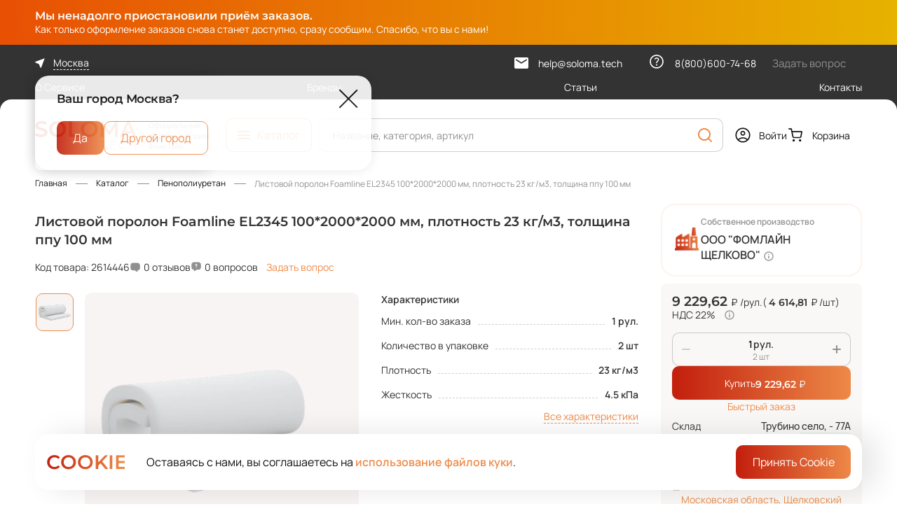

--- FILE ---
content_type: text/html; charset=UTF-8
request_url: https://soloma.tech/product/penopoliuretan-foamline-el2345-10020002000-2614446
body_size: 29484
content:
<!doctype html>
<!--suppress HtmlRequiredTitleElement -->
<html lang="ru" prefix="og: http://ogp.me/ns# website: http://ogp.me/ns/website#">
<head>
    <meta charset="utf-8">
    <meta http-equiv="x-ua-compatible" content="ie=edge">
    <meta name="cmsmagazine" content="2c2951bb57cffc1481be768a629d3a6e"/>
    <meta name="format-detection" content="telephone=no">
    <meta name="SKYPE_TOOLBAR" content="SKYPE_TOOLBAR_PARSER_COMPATIBLE"/>
    <meta name="viewport" content="width=device-width, initial-scale=1">
    <meta name="csrf-token" content="L5HjAYpIUMLjzkpb9QmFmsKFdMZOcEPDo0LLZpUZ">

    <meta name="msapplication-TileColor" content="#da532c">
    <meta name="msapplication-config" content="/images/favicons/browserconfig.xml">
    <meta name="theme-color" content="#ffffff">
    <link rel="shortcut icon" href="/favicon.ico" type="image/x-icon">
    <link rel="icon" type="image/png" sizes="16x16" href="/images/favicons/favicon-16x16.png">
    <link rel="icon" type="image/png" sizes="32x32" href="/images/favicons/favicon-32x32.png">
    <link rel="icon" type="image/png" sizes="150x150" href="/images/favicons/mstile-150x150.png">
    <link rel="apple-touch-icon" sizes="180x180" href="/images/favicons/apple-touch-icon.png">
    <link rel="icon" type="image/png" sizes="192x192" href="/images/favicons/android-chrome-192x192.png">
    <link rel="icon" type="image/png" sizes="512x512" href="/images/favicons/android-chrome-512x512.png">
    <link rel="manifest" href="/images/favicons/site.webmanifest">
    <link rel="mask-icon" href="/images/favicons/safari-pinned-tab.svg" color="#da532c">

    <script>window._SX_FONTS = {"path":"\/css\/fonts","normal":["Montserrat-SemiBold.woff2","Manrope-Medium.woff2","Manrope-Regular.woff2","Montserrat-Medium.woff2","Montserrat-Regular.woff2","Manrope-SemiBold.woff2"],"variable":["Manrope-Variable.woff2","Montserrat-Variable.woff2"]};(function () {
    if (typeof window === 'undefined') return;

    window._SX_FONTS = window._SX_FONTS || {path: '', normal: [], variable: []};
    /*var fonts = ('CSS' in window) && ('supports' in CSS) && CSS.supports('(font-variation-settings: normal)')
        ? _SX_FONTS.variable
        : _SX_FONTS.normal;*/

    var fonts = _SX_FONTS.normal; // todo #FONTS

    var script = document.currentScript;

    for (var i = 0; i < fonts.length; i++) {
        var link = document.createElement('link');
        link.setAttribute('rel', 'preload');
        link.setAttribute('href', _SX_FONTS.path + '/' + fonts[i]);
        link.setAttribute('as', 'font');
        link.setAttribute('type', 'font/woff2');
        link.setAttribute('crossorigin', 'anonymous');

        if (script.nextElementSibling) {
            script.parentNode.insertBefore(link, script.nextElementSibling);
        } else {
            script.parentNode.appendChild(link);
        }
    }
})();
</script>
    <title>Листовой поролон Foamline EL2345 100*2000*2000 мм, плотность 23 кг/м3, толщина ппу 100 мм (арт. 2614446) — купить по цене производителя</title>
	<meta name="description" content="Листовой поролон Foamline EL2345 100*2000*2000 мм, плотность 23 кг/м3, толщина ппу 100 мм (арт. 2614446) заказать на маркетплейсе SOLOMA. ✅ Товар от проверенных поставщиков, цены производителя. Быстрая доставка по Москве и всей России. Качество гарантируем! ✅ Оформите заказ сейчас! ✔ Возможность выбора поставщика ✔ Помощь на всех этапах работы с сайтом." />
	<meta property="og:type" content="website" />
	<meta property="og:locale" content="ru_RU" />
	<meta property="og:title" content="Листовой поролон Foamline EL2345 100*2000*2000 мм, плотность 23 кг/м3, толщина ппу 100 мм (арт. 2614446) — купить по цене производителя" />
	<meta property="og:image" content="https://imaginary.soloma.tech/fit?height=630&quality=95&url=http%3A%2F%2Ffs.soloma.tech%3A9000%2Fpimcore%2Fimages%2F%D0%9F%D0%9F%D0%A3%2Ffmln_matress_01_30_tr0045.png&width=1200&sign=hwJfBAqjlNMRkICcPemMkTZ7p2UcqupGSg7-2gVqaQ8" />
	<meta property="og:image:secure_url" content="https://imaginary.soloma.tech/fit?height=630&quality=95&url=http%3A%2F%2Ffs.soloma.tech%3A9000%2Fpimcore%2Fimages%2F%D0%9F%D0%9F%D0%A3%2Ffmln_matress_01_30_tr0045.png&width=1200&sign=hwJfBAqjlNMRkICcPemMkTZ7p2UcqupGSg7-2gVqaQ8" />
	<meta property="og:description" content="Листовой поролон Foamline EL2345 100*2000*2000 мм, плотность 23 кг/м3, толщина ппу 100 мм (арт. 2614446) заказать на маркетплейсе SOLOMA. ✅ Товар от проверенных поставщиков, цены производителя. Быстрая доставка по Москве и всей России. Качество гарантируем! ✅ Оформите заказ сейчас! ✔ Возможность выбора поставщика ✔ Помощь на всех этапах работы с сайтом." />
	<meta property="og:url" content="https://soloma.tech/product/penopoliuretan-foamline-el2345-10020002000-2614446" />
	<meta property="og:site_name" content="SOLOMA" />
	<link rel="canonical" href="/product/penopoliuretan-foamline-el2345-10020002000-2614446" />
	<script>window.APP = {"ssr":false,"debug":false,"robot":false,"pagespeed":false,"auth":false,"userSwitch":false,"routes":{"auth.confirm-code.popup":"\/auth\/confirm-code\/popup","auth.factor-confirmation.start":"\/api\/auth\/factor-confirmation\/start","auth.factor-confirmation.confirm":"\/api\/auth\/factor-confirmation\/confirm","auth.factor-confirmation.dispose":"\/api\/auth\/factor-confirmation\/dispose","registration.buyer":"\/registration\/buyer","registration.seller":"\/registration\/seller","account.auth-by-code":"\/account\/auth-by-code","account.logout":"\/account\/logout","account.auth-forms-data":"\/account\/auth-forms-data","account.switch.logout":"\/account\/switch-logout","account.change-password-form":"\/account\/password\/change-form","account.dashboard.notifications":"\/account\/dashboard\/notifications","account.account-docs.data":"\/account\/legal\/docs-data","account.notifications.mark-item-as-read":"\/account\/notifications\/mark-item-as-read","account.notifications.mark-all-as-read":"\/account\/notifications\/mark-all-as-read","account.discounts.create":"\/account\/discounts\/create","account.discounts.edit":"\/account\/discounts\/{id}\/edit","account.discounts.save":"\/account\/discounts\/save","account.orders.detail":"\/account\/orders\/{orderId}","account.orders.repeat":"\/account\/orders\/{orderId}\/repeat","account.orders.edit-shipment-date":"\/account\/orders\/{orderId}\/edit-shipment-date","account.orders.edit-shipment-price":"\/account\/orders\/{orderId}\/edit-shipment-price","account.orders.edit-status":"\/account\/orders\/{orderId}\/edit-status","account.orders.refresh-shipment-status":"\/account\/orders\/{orderId}\/refresh-shipment-status","account.orders.refresh-payment-status":"\/account\/orders\/{orderId}\/refresh-payment-status","account.orders.edit-order-item":"\/account\/orders\/{orderId}\/edit-item","account.orders.replace-order-item":"\/account\/orders\/{orderId}\/replace-item","account.orders.remove-order-item":"\/account\/orders\/{orderId}\/remove-item","account.orders.set-discount":"\/account\/orders\/{orderId}\/set-discount","account.orders.remove-discount":"\/account\/orders\/{orderId}\/remove-discount","account.orders.rest-price":"\/account\/orders\/{orderId}\/rest\/{restId}\/price","account.orders.generate-way-bill":"\/account\/orders\/{orderId}\/generate-way-bill","account.orders.way-bill-form":"\/account\/orders\/{orderId}\/way-bill-form\/{transportType}","account.orders.try-generate-upd":"\/account\/orders\/{orderId}\/try-generate-upd","account.orders.generate-upd-with-params":"\/account\/orders\/{orderId}\/generate-upd-with-params","account.orders.order-edit":"\/account\/order\/edit","account.stocks.add":"\/account\/stocks\/add","account.stocks.edit":"\/account\/stocks\/edit","account.stocks.save":"\/account\/stocks\/save","account.stocks.change-activity":"\/account\/stocks\/{id}\/change-activity","account.stocks.delivery.edit":"\/account\/stocks\/delivery\/edit","account.stocks.delivery.save":"\/account\/stocks\/delivery\/save","account.stocks.delivery.tree-children":"\/account\/stocks\/delivery\/tree-children","account.stocks.delivery.tree-search":"\/account\/stocks\/delivery\/tree-search","account.catalog.index":"\/account\/catalog","account.catalog.add-offers-popup":"\/account\/catalog\/add-offers-popup","account.catalog.seller-catalog.generate":"\/account\/catalog\/seller-catalog\/generate","account.catalog.seller-catalog.check":"\/account\/catalog\/seller-catalog\/check\/{id}","account.catalog.seller-catalog.download":"\/account\/catalog\/seller-catalog\/download\/{id}","account.catalog.save-settings":"\/account\/catalog\/save-settings","account.catalog.save-offer-popup":"\/account\/catalog\/save-offer-popup","account.catalog.copy-rest-popup":"\/account\/catalog\/save-rest-popup","account.catalog.save-offer":"\/account\/catalog\/save-offer","account.catalog.save-rest":"\/account\/catalog\/save-rest","account.catalog.activate-offer":"\/account\/catalog\/activate-offer","account.catalog.mass-activate-offer":"\/account\/catalog\/mass-activate-offer","account.catalog.offer-documents.popup":"\/account\/catalog\/offer-documents\/popup","account.catalog.task.log-popup":"\/account\/catalog\/task\/{id}\/log-popup","account.catalog.task.error-file.generate":"\/account\/catalog\/task\/{id}\/error-file\/generate","account.catalog.task.error-file.check":"\/account\/catalog\/task\/{id}\/error-file\/{userTaskId}\/check","account.catalog.task.error-file.download":"\/account\/catalog\/task\/{id}\/error-file\/download","account.catalog.product-request.add":"\/account\/catalog\/product-request\/add","account.catalog.product-request.delete":"\/account\/catalog\/product-request\/delete","account.catalog.product-request.category-props":"\/account\/catalog\/product-request\/category-props","account.api.revoke-token":"\/account\/api\/revoke","account.api.create-token":"\/account\/api\/create","account.info-message.mark-as-read":"\/account\/info-message\/mark-as-read","restore-password-form":"\/password\/restore-form","forms.popup":"\/forms\/{formName}\/open","catalog.rest.data":"\/product\/{productId}\/{offerId}\/rest-data","catalog.rest.prices":"\/rest\/{restId}\/prices","catalog.offer.seller-offer-request-form":"\/offer\/{offerId}\/request-seller-offer-form","catalog.request-seller-offer":"\/request-seller-offer","catalog.reviews.load-product-reviews":"\/catalog\/reviews\/load-to-product\/{productUuid}","catalog.reviews.load-product-reviews-images":"\/catalog\/reviews\/load-product-reviews-images\/{productUuid}","catalog.reviews.load-tab-data":"\/catalog\/reviews\/load-tab-data\/{offerId}","catalog.reviews.load-product-review-images":"\/catalog\/reviews\/load-product-review-images\/{reviewId}","catalog.faq.add-question-popup":"\/catalog\/faq\/add-question-popup\/{productUuid}","catalog.faq.load-product-questions":"\/catalog\/faq\/load-to-product\/{productUuid}","catalog.faq.load-tab-data":"\/catalog\/faq\/load-tab-data\/{productUuid}","geo.location-confirm":"\/geo\/location-confirm","geo.location-popup":"\/geo\/location-popup","geo.location-list":"\/geo\/location-list","basket.index":"\/basket","basket.add":"\/basket\/add","basket.set-quantity":"\/basket\/set-quantity","basket.remove":"\/basket\/remove","basket.clear":"\/basket\/clear","basket.shared.create":"\/basket\/shared\/create","basket.shared.view":"\/basket\/shared\/{code}","basket.shared.calc":"\/basket\/shared\/calc","basket.shared.add":"\/basket\/shared\/add","basket.offer":"\/basket\/offer","basket.order":"\/basket\/order","basket.get-basket":"\/basket\/get-basket","order.checkout":"\/order\/checkout","order.delivery-step-data":"\/order\/delivery\/delivery-step-data","order.delivery-details":"\/order\/delivery\/details","order.payment-step-data":"\/order\/payment\/payment-step-data","sale.discount.rule.save":"\/discount\/rule\/save","sale.discount.rule.copy":"\/discount\/rule\/copy\/{id}","sale.discount.condition.seller-offers.list":"\/discount\/condition\/seller-offers\/list","sale.discount.condition.seller-offers.suggest":"\/discount\/condition\/seller-offers\/suggest","sale.discount.condition.seller-offers.suggest-all-ids":"\/discount\/condition\/seller-offers\/suggest\/all-ids","sale.discount.condition.seller-offers.get-add-popup":"\/discount\/condition\/seller-offers\/get-add-popup","sale.discount.condition.seller-offers.get-import-errors-popup":"\/discount\/condition\/seller-offers\/get-import-errors-popup\/{ruleId}","sale.delivery-details.for-proxy":"\/delivery-details\/for-proxy","sale.delivery-details.for-rests":"\/delivery-details\/load-deliveries-for-rests","sale.discounts.for-rests":"\/discounts\/load-for-rests","sale.discounts.for-basket-items":"\/discounts\/load-for-basket-items","search.index":"\/search","search.suggest":"\/search\/suggest","search.clear-history":"\/search\/clear-history","pecom.account.stock-parameters.edit":"\/pecom\/account\/stock-parameters\/edit","pecom.account.stock-parameters.save":"\/pecom\/account\/stock-parameters\/save","pecom.divisions.list":"\/pecom\/divisions","pecom.divisions.read":"\/pecom\/divisions\/{divisionId}"},"dadataApiKey":"456dfcbbc6d3d5605cd6fcd1a5afe0e67e1264d4","yaMetrika":"90462395","vkPixel":"3283306","user":null,"yaMapsApiKey":null,"scripts":[],"vueData":[]};</script>
    <link rel="preload" href="/build/style.css?noopt&v=1766051688495149" as="style">
	<link rel="stylesheet" href="/build/style.css?noopt&v=1766051688495149">
    
<script type="text/javascript">
(function(d,w,t,u,o,s,v) {
w[o] = w[o] || function() {
(w[o].q = w[o].q || []).push(arguments)
};s = d.createElement("script");s.async = 1;
s.src = u;v = d.getElementsByTagName(t)[0]; v.parentNode.insertBefore(s, v);
})(document,window,"script","//image.sendsay.ru/js/target/tracking_v2.min.js","sndsy");
sndsy("init", { fid: "x_1670926019274878", v: "1.0" });
sndsy("send", {});
</script>
<!-- Yandex.Metrika counter -->
<script type="text/javascript" >
   (function(m,e,t,r,i,k,a){m[i]=m[i]||function(){(m[i].a=m[i].a||[]).push(arguments)};
   m[i].l=1*new Date();
   for (var j = 0; j < document.scripts.length; j++) {if (document.scripts[j].src === r) { return; }}
   k=e.createElement(t),a=e.getElementsByTagName(t)[0],k.async=1,k.src=r,a.parentNode.insertBefore(k,a)})
   (window, document, "script", "https://mc.yandex.ru/metrika/tag.js", "ym");

   ym(90462395, "init", {
        clickmap:true,
        trackLinks:true,
        accurateTrackBounce:true,
        webvisor:true,
        ecommerce:"dataLayer"
   });
</script>
<noscript><div><img src="https://mc.yandex.ru/watch/90462395" style="position:absolute; left:-9999px;" alt="" /></div></noscript>
<!-- /Yandex.Metrika counter -->
<meta name="yandex-verification" content="3f6a4977acf5c67a" />
    <link rel="preload" href="/build/js/commons.chunk.js?17660394811046380" as="script">
	<link rel="preload" href="/build/js/catalog-detail.bundle.js?1766039481134264" as="script">
    
<meta name="mailru-verification" content="ab1cffd9366b74d9" />
    <script>;</script></head>
<body class="page env--production is-not-touch is-mac webp catalog-detail-page">
    
    <div class="page__wrapper">
            <div class="header-banner js-header-banner" style="--banner-bg-start-color : #e85004 ; --banner-bg-end-color: #e7b200; --color: #ffffff">
        <div class="page__content-container header-banner__content">
            <div class="header-banner__title">Мы ненадолго приостановили приём заказов.</div>
            <div class="header-banner__text">Как только оформление заказов снова станет доступно, сразу сообщим. Спасибо, что вы с нами!</div>
            <div class="header-banner__btn-text"></div>
        </div>
</div><div class="header-wrapper">
    <div class="header-wrapper__fixed-anchor js-header-fixed-anchor"></div>
    <header class="header js-header" itemscope itemtype="http://schema.org/WPHeader">
        <meta itemprop="headline" content="SOLOMA - B2B маркетплейс мебельных комплектующих. Оптовые цены от ведущих производителей" />

        <script>window.APP.vueData['v_14'] = {"catalogItems":[{"url":"/category/penopoliuretan-264","name":"Пенополиуретан","count":2763,"picture":null,"items":[{"url":"/category/vysokoelastichnyy-hr-5145","name":"Высокоэластичный HR","count":410,"items":[]},{"url":"/category/myagkiy-i-sverhmyagkiy-s-hs-5146","name":"Мягкий S","count":270,"items":[]},{"url":"/category/povyshennoy-zhestkosti-el-hl-5147","name":"Повышенной жесткости EL-HL","count":524,"items":[]},{"url":"/category/standartnyy-st-5148","name":"Стандартный ST","count":1521,"items":[]},{"url":"/category/rulonnyy-porolon-5149","name":"Рулонный поролон","count":2,"items":[{"url":"/category/standartnyy-st-5153","name":"Стандартный ST"}]},{"url":"/category/vtorichno-vspenennyy-ppu-5245","name":" Вторично-вспененный ППУ","count":24,"items":[]}]},{"url":"/category/matrasnye-12393","name":"Матрасные ткани","count":18,"picture":null,"items":[{"url":"/category/zhakkardovaya-29357","name":"Жаккардовая ","count":1,"items":[]},{"url":"/category/makhrovaya-s-membranoj-29358","name":"Махровая с мембраной","count":1,"items":[]},{"url":"/category/mikrofibra-29359","name":"Микрофибра","count":5,"items":[]},{"url":"/category/trikot-29360","name":"Трикот","count":1,"items":[]},{"url":"/category/trikotazhnoe-polotno-29362","name":"Трикотажное полотно","count":10,"items":[]}]},{"url":"/category/pruzhinnye-bloki-268","name":"Пружинные блоки","count":5,"picture":null,"items":[{"url":"/category/nezavisimyy-pruzhinnyy-blok-269","name":"Независимый пружинный блок","count":5,"items":[]}]},{"url":"/category/mebelnyj-klej-307","name":"Мебельный клей","count":18,"picture":null,"items":[]},{"url":"/category/provoloka-3569","name":"Проволока","count":5,"picture":null}],"bannerItems":[{"id":7,"label":"- Выгодное предложение","name":"Клей Elabond <br> <br>","text":"- от 880 ₽/шт","btn":null,"url":"/category/kley-307","price":null,"priceColor":"#ee8b48","startColor":"#f6f6f6","endColor":"#f6f6f6","textColor":"#212121","mainPicture":{"sources":[{"srcset":[{"url":"/storage/2022/11/15/057812f9eb22ca458077a66ae63d67350d1a7827.png.webp"}],"type":"image/webp"},{"srcset":[{"url":"/storage/2022/11/15/057812f9eb22ca458077a66ae63d67350d1a7827.png"}],"type":"image/png"}],"img":{"loading":"lazy","width":201,"height":220,"src":"/storage/2022/11/15/057812f9eb22ca458077a66ae63d67350d1a7827.png"}},"labelImage":null,"pictureInsteadOfContent":null,"pictureInsteadOfContentAdaptive":null,"pictures":[{"img":{"loading":"lazy","width":200,"height":220,"src":"/images/decor/banner-menu-1-dashes.svg"}}],"pictureStyle":"","advInfo":null,"advDescription":null}],"items":[{"name":"О Сервисе","url":"/about"},{"name":"Бренды","url":"/brand"},{"name":"Статьи","url":"/articles"},{"name":"Контакты","url":"/contacts"}],"phone":"8(800)600-74-68","email":"help@soloma.tech","location":{"id":85,"displayName":"Москва"},"needConfirmLocation":true,"isSellerRegAllowed":false,"callSchedule":"Будни 09:00 — 18:00"};</script><div class="vue-header-top header__top" data-vue-id="v_14"></div>

        <div class="header__main">
            <div class="page__content-container header__main-grid">
                <div class="header__menu-btn">
                    <script>window.APP.vueData['v_15'] = [];</script><div class="vue-menu-btn" data-vue-id="v_15"></div>
                </div>

                <a href="/" class="logo  header__logo">
    <picture  >
        
                                <img src="/images/logo.svg" alt="" loading="lazy" width="145" height="40" />
            </picture>
</a>

                <div class="header__headline" itemprop="headline">Официальный онлайн-магазин ФомЛайн</div>

                <div class="header__catalog-btn-wrap">
                    <script>window.APP.vueData['v_16'] = [];</script><div class="vue-header-catalog-btn header__catalog-btn" data-vue-id="v_16"></div>
                </div>

                <div class="header__search">
                    <script>window.APP.vueData['v_17'] = {"query":"","placeholder":"Название, категория, артикул","resultUrl":"https://soloma.tech/search?q=","history":[]};</script><div class="vue-header-search" data-vue-id="v_17"></div>
                </div>

                <div class="header__actions">
                    <script>window.APP.vueData['v_18'] = {"isAuth":false,"userName":"","profileLink":"","switchLogoutLink":"","logoutLink":"/account/logout"};</script><div class="vue-auth-forms" data-vue-id="v_18"><div class="auth-wrap">
    <a class="header__user link link--with-icon">
        <span class="link__icon"><svg class="symbol-user "><use class="symbol__use " xlink:href="/build/symbols.svg#user"></use></svg></span>
        <span class="link__text"></span>
    </a>
</div>
</div>                    <script>window.APP.vueData['v_19'] = [];</script><div class="vue-header-basket" data-vue-id="v_19"><a href="https://soloma.tech/basket" class="link link--with-icon header__basket-btn">
    <span class="link__icon">
        <svg class="symbol-basket "><use class="symbol__use " xlink:href="/build/symbols.svg#basket"></use></svg>
    </span>
    <span class="link__text">Корзина</span>
</a>
</div>
                </div>
            </div>
        </div>

        <div class="header__bottom-rounded"></div>

        <div class="header__slot js-header-slot"></div>
    </header>
</div>

<div class="footer-wrapper">
    <div class="js-footer-slot"></div>
    <div class="bottom-bar js-bottom-bar">
        <a href="/" class="bottom-bar__item link link--in-bar">
            <span class="link__icon"><svg class="symbol-home symbol"><use class="symbol__use " xlink:href="/build/symbols.svg#home"></use></svg></span>
            <span class="link__text">Главная</span>
        </a>

        <a href="javascript:void(0);" class="bottom-bar__item link link--in-bar todo">
        <span class="link__icon">
            <svg class="symbol-notice symbol"><use class="symbol__use " xlink:href="/build/symbols.svg#notice"></use></svg>
            <span class="link__counter">6</span>
        </span>
            <span class="link__text">Уведомления</span>
        </a>

        <script>window.APP.vueData['v_20'] = [];</script><div class="vue-bottom-bar-menu-btn" data-vue-id="v_20"></div>
        <a href="https://soloma.tech/basket" class="vue-bottom-bar-basket bottom-bar__item link link--in-bar" data-vue="[]">
    <span class="link__icon">
        <svg class="symbol-basket "><use class="symbol__use " xlink:href="/build/symbols.svg#basket"></use></svg>
    </span>
    <span class="link__text">Корзина</span>
</a>        <script>window.APP.vueData['v_21'] = {"isAuth":false,"userName":"","profileLink":"","switchLogoutLink":"","logoutLink":"/account/logout"};</script><div class="vue-auth-forms-bottom" data-vue-id="v_21"><div class="auth-wrap">
    <a class="header__user link link--with-icon">
        <span class="link__icon"><svg class="symbol-user "><use class="symbol__use " xlink:href="/build/symbols.svg#user"></use></svg></span>
        <span class="link__text"></span>
    </a>
</div>
</div>
    </div>
</div>
    <main class="page__content">
            <div class="page__content-container product-detail">
        <nav class="breadcrumbs page__breadcrumbs" itemscope itemtype="http://schema.org/BreadcrumbList">
    <ul class="breadcrumbs__list custom-scrollbar custom-scrollbar--hidden">
                    <li class="breadcrumbs__item" id="bx_breadcrumb_0" itemprop="itemListElement" itemscope itemtype="http://schema.org/ListItem">
                <meta itemprop="position" content="1" />
                                    <a class="link link--hover-uline breadcrumbs__link" href="/" itemprop="item" title="Главная">
                        <span itemprop="name">Главная</span>
                    </a>
                            </li>
                    <li class="breadcrumbs__item" id="bx_breadcrumb_1" itemprop="itemListElement" itemscope itemtype="http://schema.org/ListItem">
                <meta itemprop="position" content="2" />
                                    <a class="link link--hover-uline breadcrumbs__link" href="/catalog" itemprop="item" title="Каталог">
                        <span itemprop="name">Каталог</span>
                    </a>
                            </li>
                    <li class="breadcrumbs__item" id="bx_breadcrumb_2" itemprop="itemListElement" itemscope itemtype="http://schema.org/ListItem">
                <meta itemprop="position" content="3" />
                                    <a class="link link--hover-uline breadcrumbs__link" href="/category/penopoliuretan-264" itemprop="item" title="Пенополиуретан">
                        <span itemprop="name">Пенополиуретан</span>
                    </a>
                            </li>
                    <li class="breadcrumbs__item" id="bx_breadcrumb_3" itemprop="itemListElement" itemscope itemtype="http://schema.org/ListItem">
                <meta itemprop="position" content="4" />
                                    <span class="breadcrumbs__text" itemprop="name">Листовой поролон Foamline EL2345 100*2000*2000 мм, плотность 23 кг/м3, толщина ппу 100 мм</span>
                            </li>
            </ul>
</nav>
        <script>window.APP.vueData['v_7'] = {"product":{"offerId":1985,"restId":1840,"pimId":4446,"name":"Листовой поролон Foamline EL2345 100*2000*2000 мм, плотность 23 кг/м3, толщина ппу 100 мм","article":"2614446","picture":{"sources":[{"srcset":[{"url":"https://imaginary.soloma.tech/fit?height=52&quality=95&type=webp&url=http%3A%2F%2Ffs.soloma.tech%3A9000%2Fpimcore%2Fimages%2F%D0%9F%D0%9F%D0%A3%2Ffmln_matress_01_30_tr0045.png&width=52&sign=45QqWNeGhHEunG-yVgr1LR1DYUwxojmRJaLeUUN_Hnw"}],"type":"image/webp"},{"srcset":[{"url":"https://imaginary.soloma.tech/fit?height=52&quality=95&url=http%3A%2F%2Ffs.soloma.tech%3A9000%2Fpimcore%2Fimages%2F%D0%9F%D0%9F%D0%A3%2Ffmln_matress_01_30_tr0045.png&width=52&sign=WfKKEBP-8a7quUEZ5_uAz4ziuxCXEE03K9jQvdOFPb8"}],"type":"image/png"}],"img":{"alt":"Листовой поролон Foamline EL2345 100*2000*2000 мм, плотность 23 кг/м3, толщина ппу 100 мм","loading":"lazy","src":"https://imaginary.soloma.tech/fit?height=52&quality=95&url=http%3A%2F%2Ffs.soloma.tech%3A9000%2Fpimcore%2Fimages%2F%D0%9F%D0%9F%D0%A3%2Ffmln_matress_01_30_tr0045.png&width=52&sign=WfKKEBP-8a7quUEZ5_uAz4ziuxCXEE03K9jQvdOFPb8"}},"price":9229.6200000000008,"basePrice":9229.6200000000008,"priceUnit":"₽","discountPercentAmount":null,"isDiscountPersonal":false,"unit":"шт","shippingUnit":"рул.","shippingUnitFactor":2,"category":"Пенополиуретан","showBaseUnit":true,"vatPercent":22,"totalPriceUnit":"₽","pricePerBaseUnit":4614.8100000000004,"minOrder":1,"available":200,"step":1,"canBuy":true,"rating":0,"reviewsCount":0,"reviewsText":"0 отзывов","reviewsLink":"#reviews","questionText":"0 вопросов","questionTabLink":"#faq","questionCount":0,"isOnOrder":false,"isOnOrderTooltip":"Перед покупкой ознакомьтесь с условиями возврата товара.","restsList":[{"id":1840,"stockId":4,"offerId":1985,"quantity":200,"stockAddress":"Трубино село, - 77А"}],"url":"/product/penopoliuretan-foamline-el2345-10020002000-2614446/1985?restId=1840"},"seller":{"companyName":"ООО &quot;ФОМЛАЙН ЩЕЛКОВО&quot;","tooltip":"ООО \"ФОМЛАЙН ЩЕЛКОВО\"<br>ОГРН: 1185050001520<br>Юр. адрес: 141131, Московская обл, г Щёлково, село Трубино, д 77А, помещ 30","moreOffersData":{"picture":{"sources":[{"srcset":[{"url":"https://imaginary.soloma.tech/fit?height=40&quality=95&type=webp&url=http%3A%2F%2Ffs.soloma.tech%3A9000%2Fpimcore%2Fimages%2F%D0%9F%D0%9F%D0%A3%2Ffmln_matress_01_30_tr0045.png&width=40&sign=1m-tUNs31ZkNiLN7mMlaJ5X2677Z0C6m6tBPptCnx_M"}],"type":"image/webp"},{"srcset":[{"url":"https://imaginary.soloma.tech/fit?height=40&quality=95&url=http%3A%2F%2Ffs.soloma.tech%3A9000%2Fpimcore%2Fimages%2F%D0%9F%D0%9F%D0%A3%2Ffmln_matress_01_30_tr0045.png&width=40&sign=50NbmpiG2OjzX3ztajbyjjtSxgG_guW8BTJvqq-XRCY"}],"type":"image/png"}],"img":{"loading":"lazy","src":"https://imaginary.soloma.tech/fit?height=40&quality=95&url=http%3A%2F%2Ffs.soloma.tech%3A9000%2Fpimcore%2Fimages%2F%D0%9F%D0%9F%D0%A3%2Ffmln_matress_01_30_tr0045.png&width=40&sign=50NbmpiG2OjzX3ztajbyjjtSxgG_guW8BTJvqq-XRCY"}},"offersText":"Все 2  предложения","offersUrl":"#offers"},"url":"/seller/fomlain-shhelkovo-5","labels":[{"picture":{"sources":[{"srcset":[{"url":"/storage/imagecache/company-logo/2025/01/31/8c7566fd024ab152adb607ac6c96e06877533b3d.png.webp"}],"type":"image/webp"},{"srcset":[{"url":"/storage/imagecache/company-logo/2025/01/31/8c7566fd024ab152adb607ac6c96e06877533b3d.png"}],"type":"image/png"}],"img":{"loading":"lazy","width":40,"height":45,"src":"/storage/imagecache/company-logo/2025/01/31/8c7566fd024ab152adb607ac6c96e06877533b3d.png"}},"title":"Собственное производство"}]},"tabs":[{"code":"offers","name":"Все предложения","count":2,"available":true},{"code":"description","name":"Описание","count":null,"available":true},{"code":"characteristics","name":"Характеристики","count":null,"available":true},{"code":"about-seller","name":"О поставщике","count":null,"available":true},{"code":"reviews","name":"Отзывы","count":0,"available":true},{"code":"faq","name":"Вопросы","count":0,"available":true},{"code":"delivery","name":"Способы получения","count":null,"available":true}]};</script><div class="vue-product-header" data-vue-id="v_7"></div>
        <div class="product-detail-head page__section" itemscope itemtype="http://schema.org/Product"
     xmlns="http://www.w3.org/1999/html">
    <div class="product-detail-head__title-wrap">
    <h1 class="product-detail-head__title">Листовой поролон Foamline EL2345 100*2000*2000 мм, плотность 23 кг/м3, толщина ппу 100 мм</h1>
    <div class="product-detail-head__main-info">
        <div class="product-detail-head__article">Код товара: 2614446</div>
        <div class="product-detail-head__feedback-wrap">
                                            <div class="product-detail-info__rating">
                    <a class="link link--with-icon js-anchor-link product-detail-info__rating-count"
                       href="#reviews"
                    >
                        <span class="link__icon product-detail-info__feedback-icon"><svg class="symbol-ask product-detail-info__info-icon"><use class="symbol__use " xlink:href="/build/symbols.svg#ask"></use></svg></span>
                        <span class="link__text product-detail-info__feedback-item-text">0 отзывов</span>
                        <span class="link__text product-detail-info__feedback-item-text-adaptive">0</span>
                    </a>
                </div>
            
                            <div class="product-detail-info__rating">
                    <a class="link link--with-icon js-anchor-link product-detail-info__rating-count"
                       href="#faq"
                    >
                        <span class="link__icon"><svg class="symbol-ask-with-question product-detail-info__info-icon"><use class="symbol__use " xlink:href="/build/symbols.svg#ask-with-question"></use></svg></span>
                        <span class="link__text product-detail-info__feedback-item-text">0 вопросов</span>
                        <span class="link__text product-detail-info__feedback-item-text-adaptive">0</span>
                    </a>

                                            <button
                            data-url="/catalog/faq/add-question-popup/9f7f962c-3eca-52da-9169-42dcf3b154a7"
                            class="js-product-question link link--orange product-detail-info__ask-question"
                        >
                            Задать вопрос
                        </button>
                                    </div>
                    </div>
    </div>
</div>

            <meta itemprop="name" content="Листовой поролон Foamline EL2345 100*2000*2000 мм, плотность 23 кг/м3, толщина ппу 100 мм" />
        <meta itemprop="description" content="К поролону высокой плотности относятся EL- и HL пены, имеющие более высокую жесткость по сравнению со стандартной ST. Такие марки пенополиуретана (ППУ) используются в мебельной промышленности для производства диванов, кресел, жестких матрасов.

Конкретное использование плотного листового поролона учитывает уровень его плотности:

EL 16−20 кг/м³. Главные назначения – изготовление упаковочных материалов, в качестве наполнителя недолговечной мебели и матрасов. Срок эксплуатации – не более шести месяцев.

EL 21−23 кг/м³. Используется для упаковки, дачной и детской мебели, матрасов. Срок применения – не более полутора лет.

EL 24−30 кг/м³. Такой ППУ применяется как набивка сидений и других элементов мягкой мебели, матрасов. Максимальный срок службы составляет от до 2,5 до 4 лет, нагрузка − до 70, максимум 80 кг.

HL 30−40 кг/м³. Предназначаются для долговечной мягкой мебели. Рассчитаны на длительный срок применения и нагрузку до 100 кг.

EL свыше 40 кг/м³. Такой пенополиуретан рассчитан на нагрузку 120 кг, используется в производстве дорогой долговечной мебели со сроком эксплуатации до 12 лет." />
                    <meta itemprop="image" content="https://imaginary.soloma.tech/rotate?quality=95&rotate=1&url=http%3A%2F%2Ffs.soloma.tech%3A9000%2Fpimcore%2Fimages%2F%D0%9F%D0%9F%D0%A3%2Ffmln_matress_01_30_tr0045.png&sign=GWq-xHBt554buPu6592XFG5TAMYRzMPzFVbVtsQnmsQ" />
        
        <div itemprop="offers" itemscope itemtype="http://schema.org/Offer">
                            <meta itemprop="price" content="9229.62" />
                        <meta itemprop="priceCurrency" content="RUB" />
        </div>
    
    <div class="product-detail-head__gallery-wrap">
        <div class="product-detail-head__gallery">
            <script>window.APP.vueData['v_8'] = {"imagesBig":[{"sources":[{"srcset":[{"url":"https://imaginary.soloma.tech/fit?height=4000&quality=95&type=webp&url=http%3A%2F%2Ffs.soloma.tech%3A9000%2Fpimcore%2Fimages%2F%D0%9F%D0%9F%D0%A3%2Ffmln_matress_01_30_tr0045.png&width=4000&sign=PP6kFmhF8ZL9x6zAf_dqzDtGWAoF3KRMtwLU08UD0X4"}],"type":"image/webp"},{"srcset":[{"url":"https://imaginary.soloma.tech/fit?height=4000&quality=95&url=http%3A%2F%2Ffs.soloma.tech%3A9000%2Fpimcore%2Fimages%2F%D0%9F%D0%9F%D0%A3%2Ffmln_matress_01_30_tr0045.png&width=4000&sign=J6o2G3MZOLLwquuTGPQDyIC5ynhXpa0f485vEcrgGF0"}],"type":"image/png"}],"img":{"alt":"Листовой поролон Foamline EL2345 100*2000*2000 мм, плотность 23 кг/м3, толщина ппу 100 мм","loading":"lazy","src":"https://imaginary.soloma.tech/fit?height=4000&quality=95&url=http%3A%2F%2Ffs.soloma.tech%3A9000%2Fpimcore%2Fimages%2F%D0%9F%D0%9F%D0%A3%2Ffmln_matress_01_30_tr0045.png&width=4000&sign=J6o2G3MZOLLwquuTGPQDyIC5ynhXpa0f485vEcrgGF0"}}],"images":[{"sources":[{"srcset":[{"url":"https://imaginary.soloma.tech/fit?height=433&quality=95&type=webp&url=http%3A%2F%2Ffs.soloma.tech%3A9000%2Fpimcore%2Fimages%2F%D0%9F%D0%9F%D0%A3%2Ffmln_matress_01_30_tr0045.png&width=433&sign=PQ05KIuwa-qKkDNSsEKpPCUaq_ibG2ff2VZWm08WHbg"}],"type":"image/webp"},{"srcset":[{"url":"https://imaginary.soloma.tech/fit?height=433&quality=95&url=http%3A%2F%2Ffs.soloma.tech%3A9000%2Fpimcore%2Fimages%2F%D0%9F%D0%9F%D0%A3%2Ffmln_matress_01_30_tr0045.png&width=433&sign=gzNn1N19Hgw4Pd0mYEkcB-4MoabhWFQtDaP2evVVBoY"}],"type":"image/png"}],"img":{"alt":"Листовой поролон Foamline EL2345 100*2000*2000 мм, плотность 23 кг/м3, толщина ппу 100 мм","loading":"lazy","src":"https://imaginary.soloma.tech/fit?height=433&quality=95&url=http%3A%2F%2Ffs.soloma.tech%3A9000%2Fpimcore%2Fimages%2F%D0%9F%D0%9F%D0%A3%2Ffmln_matress_01_30_tr0045.png&width=433&sign=gzNn1N19Hgw4Pd0mYEkcB-4MoabhWFQtDaP2evVVBoY"}}],"thumbs":[{"sources":[{"srcset":[{"url":"https://imaginary.soloma.tech/fit?height=92&quality=95&type=webp&url=http%3A%2F%2Ffs.soloma.tech%3A9000%2Fpimcore%2Fimages%2F%D0%9F%D0%9F%D0%A3%2Ffmln_matress_01_30_tr0045.png&width=92&sign=2srZ1EHqDWbsqVlvk0lLEEM71vpTnZK-dO2hk-EjDEk"}],"type":"image/webp"},{"srcset":[{"url":"https://imaginary.soloma.tech/fit?height=92&quality=95&url=http%3A%2F%2Ffs.soloma.tech%3A9000%2Fpimcore%2Fimages%2F%D0%9F%D0%9F%D0%A3%2Ffmln_matress_01_30_tr0045.png&width=92&sign=wOGST7tV4hf-mBby8Dq_5juxtqsQQHvkRae0UPu-17g"}],"type":"image/png"}],"img":{"alt":"Листовой поролон Foamline EL2345 100*2000*2000 мм, плотность 23 кг/м3, толщина ппу 100 мм","loading":"lazy","src":"https://imaginary.soloma.tech/fit?height=92&quality=95&url=http%3A%2F%2Ffs.soloma.tech%3A9000%2Fpimcore%2Fimages%2F%D0%9F%D0%9F%D0%A3%2Ffmln_matress_01_30_tr0045.png&width=92&sign=wOGST7tV4hf-mBby8Dq_5juxtqsQQHvkRae0UPu-17g"}}]};</script><div class="vue-product-gallery" data-vue-id="v_8"><div class="product-gallery product-gallery--placeholder">
    <div class="slider slider--spaced product-gallery__main-slider">
        <div class="slider__slide product-gallery__main-slide">
            <div class="product-gallery__main-image-wrap">
            </div>
        </div>
    </div>
</div>
</div>
        </div>
    </div>

    <div class="product-detail-info product-detail-head__characteristics-wrap js-product-detail-info">
                    <div class="product-detail-head__characteristics product-detail-info__dashed-list">
                <div
                    class="product-detail-info__dashed-list-title"
                >Характеристики
                </div>
                <div
        class="dashed-property dashed-property__t- product-detail-info__dashed-item"
        itemscope
        itemprop="additionalProperty"
        itemtype="https://schema.org/PropertyValue"
    >
        <div class="dashed-property__label">
            <span
                                itemprop="name"
            >
                Мин. кол-во заказа
            </span>
        </div>
        <div class="dashed-property__value" itemprop="value">
                            1 рул.
                    </div>
    </div>
    <div
        class="dashed-property dashed-property__t- product-detail-info__dashed-item"
        itemscope
        itemprop="additionalProperty"
        itemtype="https://schema.org/PropertyValue"
    >
        <div class="dashed-property__label">
            <span
                title="attributes.PolyurethaneFoam.numberOfSheetsPerRoll"
                                itemprop="name"
            >
                Количество в упаковке
            </span>
        </div>
        <div class="dashed-property__value" itemprop="value">
                            2 шт
                    </div>
    </div>
    <div
        class="dashed-property dashed-property__t- product-detail-info__dashed-item"
        itemscope
        itemprop="additionalProperty"
        itemtype="https://schema.org/PropertyValue"
    >
        <div class="dashed-property__label">
            <span
                title="attributes.PolyurethaneFoam.density"
                                itemprop="name"
            >
                Плотность
            </span>
        </div>
        <div class="dashed-property__value" itemprop="value">
                            23 кг/м3
                    </div>
    </div>
    <div
        class="dashed-property dashed-property__t- product-detail-info__dashed-item"
        itemscope
        itemprop="additionalProperty"
        itemtype="https://schema.org/PropertyValue"
    >
        <div class="dashed-property__label">
            <span
                title="attributes.PolyurethaneFoam.rigidity"
                                itemprop="name"
            >
                Жесткость
            </span>
        </div>
        <div class="dashed-property__value" itemprop="value">
                            4.5 кПа
                    </div>
    </div>
                                    <div class="product-detail-head__characteristic-link-wrap">
                        <button
                            class="product-detail-head__characteristic-link link link--dashed link--orange js-show-characteristic"
                            data-anchor="characteristics"
                        >
                            Все характеристики
                        </button>
                    </div>
                            </div>
            </div>

    <div class="product-detail-side product-detail-head__side">
                    <div class="product-detail-side__seller-wrap">
                                    <a href="/seller/fomlain-shhelkovo-5"
                       class="product-detail-head__seller product-detail-side__section product-detail-side__label"
                    >
                                                    <div class="product-detail-side__label-image">
                                <picture  >
                                <source srcset="/storage/imagecache/company-logo/2025/01/31/8c7566fd024ab152adb607ac6c96e06877533b3d.png.webp" type="image/webp" />
                                <source srcset="/storage/imagecache/company-logo/2025/01/31/8c7566fd024ab152adb607ac6c96e06877533b3d.png" type="image/png" />
        
                                <img src="/storage/imagecache/company-logo/2025/01/31/8c7566fd024ab152adb607ac6c96e06877533b3d.png" alt="" loading="lazy" width="40" height="45" />
            </picture>
                            </div>
                                                <div class="product-detail-side__provider-value">
                            <div class="product-detail-side__provider-title">Собственное производство</div>
                            <div class="product-detail-side__provider-value">
                                ООО &quot;ФОМЛАЙН ЩЕЛКОВО&quot;
                                <script>window.APP.vueData['v_9'] = {"text":"ООО \"ФОМЛАЙН ЩЕЛКОВО\"<br>ОГРН: 1185050001520<br>Юр. адрес: 141131, Московская обл, г Щёлково, село Трубино, д 77А, помещ 30","isDarkIcon":true,"inline":true};</script><div class="vue-tooltip" data-vue-id="v_9"></div>
                            </div>
                        </div>
                    </a>
                            </div>
                <script>window.APP.vueData['v_10'] = {"item":{"offerId":1985,"restId":1840,"pimId":4446,"name":"Листовой поролон Foamline EL2345 100*2000*2000 мм, плотность 23 кг/м3, толщина ппу 100 мм","article":"2614446","picture":{"sources":[{"srcset":[{"url":"https://imaginary.soloma.tech/fit?height=52&quality=95&type=webp&url=http%3A%2F%2Ffs.soloma.tech%3A9000%2Fpimcore%2Fimages%2F%D0%9F%D0%9F%D0%A3%2Ffmln_matress_01_30_tr0045.png&width=52&sign=45QqWNeGhHEunG-yVgr1LR1DYUwxojmRJaLeUUN_Hnw"}],"type":"image/webp"},{"srcset":[{"url":"https://imaginary.soloma.tech/fit?height=52&quality=95&url=http%3A%2F%2Ffs.soloma.tech%3A9000%2Fpimcore%2Fimages%2F%D0%9F%D0%9F%D0%A3%2Ffmln_matress_01_30_tr0045.png&width=52&sign=WfKKEBP-8a7quUEZ5_uAz4ziuxCXEE03K9jQvdOFPb8"}],"type":"image/png"}],"img":{"alt":"Листовой поролон Foamline EL2345 100*2000*2000 мм, плотность 23 кг/м3, толщина ппу 100 мм","loading":"lazy","src":"https://imaginary.soloma.tech/fit?height=52&quality=95&url=http%3A%2F%2Ffs.soloma.tech%3A9000%2Fpimcore%2Fimages%2F%D0%9F%D0%9F%D0%A3%2Ffmln_matress_01_30_tr0045.png&width=52&sign=WfKKEBP-8a7quUEZ5_uAz4ziuxCXEE03K9jQvdOFPb8"}},"price":9229.6200000000008,"basePrice":9229.6200000000008,"priceUnit":"₽","discountPercentAmount":null,"isDiscountPersonal":false,"unit":"шт","shippingUnit":"рул.","shippingUnitFactor":2,"category":"Пенополиуретан","showBaseUnit":true,"vatPercent":22,"totalPriceUnit":"₽","pricePerBaseUnit":4614.8100000000004,"minOrder":1,"available":200,"step":1,"canBuy":true,"rating":0,"reviewsCount":0,"reviewsText":"0 отзывов","reviewsLink":"#reviews","questionText":"0 вопросов","questionTabLink":"#faq","questionCount":0,"isOnOrder":false,"isOnOrderTooltip":"Перед покупкой ознакомьтесь с условиями возврата товара.","restsList":[{"id":1840,"stockId":4,"offerId":1985,"quantity":200,"stockAddress":"Трубино село, - 77А"}],"url":"/product/penopoliuretan-foamline-el2345-10020002000-2614446/1985?restId=1840"},"onDetail":true,"possibleDiscounts":[],"discountDescription":"Скидки автоматически применяются от указанного объема","personalDiscountDescription":"Вам назначена персональная скидка","childBlockClass":"product-detail-side__block","class":"product-detail-side__basket-actions"};</script><div class="vue-product-basket-actions product-detail-info__actions" data-vue-id="v_10"></div>

        <script>window.APP.vueData['v_11'] = {"detailsList":[{"type":"DeliveryDetails","serviceId":1,"stockId":4,"service":{"id":1,"name":"Самовывоз","description":null,"handlerCode":"pickup"},"tooltip":null,"available":true,"shippingAt":{"date":"2026-02-10 08:00:00.000000","timezone_type":3,"timezone":"Europe/Moscow"},"minDate":"2026-02-10T05:00:00.000000Z","selectedDate":null,"schedule":[1,2,3,4,5],"price":0,"specifyAfterText":null,"stockInfo":{"title":"Информация о складе","address":"Московская область, Щелковский район, Трубино село, - 77А","phone":"+74951362582","comment":"От МКАДа по Щелковскому шоссе до поворота на г.Щелково.\r\nДальше следуем по Фряновскому шоссе до населенного пункта село Трубино.\r\nВъезд на территорию через шлагбаум, после оформление пропуска на проходной.\r\n\r\nОбед с 12:00 до 13:00.","schedule":{"monday":"с 08:00 до 16:30","tuesday":"с 08:00 до 16:30","wednesday":"с 08:00 до 16:30","thursday":"с 08:00 до 16:30","friday":"с 08:00 до 16:30"}},"addressInfo":"Московская область, Щелковский район, Трубино село, - 77А","frontIcon":"front-pickup","description":"Московская область, Щелковский район, Трубино село, - 77А","errorMessage":null,"volatilePrice":false,"volatilePriceText":null,"volatileDeliveryText":null,"stockCity":"Московская область, Щелковский район, Трубино село","minPriceForFreeDeliveryText":null},{"type":"DeliveryDetails","serviceId":2,"stockId":4,"service":{"id":2,"name":"Доставка","description":null,"handlerCode":"delivery"},"tooltip":"Дата отгрузки может меняться в зависимости от сроков оплаты заказа, а также сроков поступления платежа.","available":true,"shippingAt":{"date":"2026-02-10 08:00:00.000000","timezone_type":3,"timezone":"Europe/Moscow"},"minDate":"2026-02-11T05:00:00.000000Z","selectedDate":null,"schedule":[1,2,3,4,5,6,7],"price":9600,"specifyAfterText":null,"stockInfo":null,"addressInfo":null,"frontIcon":"front-delivery","description":null,"errorMessage":null,"volatilePrice":false,"volatilePriceText":null,"volatileDeliveryText":null,"stockCity":null,"minPriceForFreeDeliveryText":null}],"showDetailsList":true};</script><div class="vue-product-detail-side-deliveries product-detail-side__block product-detail-side__section" data-vue-id="v_11"></div>

        <div class="product-detail-head__payment-info-wrap product-detail-side__block product-detail-side__section">
            <div class="product-detail-head__payment-info-title">Способ оплаты</div>
            <div class="product-detail-head__payment-info">
                <span>
                    <svg class="symbol-payment symbol product-basket-actions__payment-info-icon"><use class="symbol__use " xlink:href="/build/symbols.svg#payment"></use></svg>
                </span>
                <span>Оплата по счету/банковской картой</span>
            </div>
        </div>

                    <div class="product-detail-side__block product-detail-more-offers">
                                    <div class="product-detail-more-offers__photo-wrap">
                        <picture  >
                                <source srcset="https://imaginary.soloma.tech/fit?height=40&amp;quality=95&amp;type=webp&amp;url=http%3A%2F%2Ffs.soloma.tech%3A9000%2Fpimcore%2Fimages%2F%D0%9F%D0%9F%D0%A3%2Ffmln_matress_01_30_tr0045.png&amp;width=40&amp;sign=1m-tUNs31ZkNiLN7mMlaJ5X2677Z0C6m6tBPptCnx_M" type="image/webp" />
                                <source srcset="https://imaginary.soloma.tech/fit?height=40&amp;quality=95&amp;url=http%3A%2F%2Ffs.soloma.tech%3A9000%2Fpimcore%2Fimages%2F%D0%9F%D0%9F%D0%A3%2Ffmln_matress_01_30_tr0045.png&amp;width=40&amp;sign=50NbmpiG2OjzX3ztajbyjjtSxgG_guW8BTJvqq-XRCY" type="image/png" />
        
                                <img src="https://imaginary.soloma.tech/fit?height=40&amp;quality=95&amp;url=http%3A%2F%2Ffs.soloma.tech%3A9000%2Fpimcore%2Fimages%2F%D0%9F%D0%9F%D0%A3%2Ffmln_matress_01_30_tr0045.png&amp;width=40&amp;sign=50NbmpiG2OjzX3ztajbyjjtSxgG_guW8BTJvqq-XRCY" alt="" loading="lazy" />
            </picture>
                    </div>
                                <a
                    class="link link--orange link--with-icon product-detail-more-offers__link js-anchor-link"
                    href="#offers"
                >
                    <span class="link__text"> Все 2  предложения</span>
                    <span class="link__icon"><svg class="symbol-next symbol product-detail-more-offers__more-icon"><use class="symbol__use " xlink:href="/build/symbols.svg#next"></use></svg></span>
                </a>
            </div>
            </div>
    <div class="product-detail-head__notice-wrap">
        <div class="product-detail-head__notice">
            <svg class="symbol-tooltip symbol link__icon product-detail-head__notice-icon"><use class="symbol__use " xlink:href="/build/symbols.svg#tooltip"></use></svg>
            <div>
                                    <div class="product-detail-head__notice-text"><div>Информация о технических характеристиках, комплекте поставки, стране изготовления, внешнем виде и цвете товара носит справочный характер и не является публичной офертой</div></div>
                                <div>
                    <button class="btn product-detail-head__notice-btn js-popup" data-type="error-report">
                        Нашли ошибку в характеристиках или описании?
                    </button>
                </div>
            </div>
        </div>
    </div>
</div>

        <div class="product-detail__tabs">
            <script>window.APP.vueData['v_12'] = {"tabs":[{"code":"offers","name":"Все предложения","count":2,"available":true},{"code":"description","name":"Описание","count":null,"available":true},{"code":"characteristics","name":"Характеристики","count":null,"available":true},{"code":"about-seller","name":"О поставщике","count":null,"available":true},{"code":"reviews","name":"Отзывы","count":0,"available":true},{"code":"faq","name":"Вопросы","count":0,"available":true},{"code":"delivery","name":"Способы получения","count":null,"available":true}]};</script><div class="vue-detail-tabs" data-vue-id="v_12"></div>
        </div>

                    <div class="product-detail__block" id="offers">
    <div class="product-detail__block-title">Все предложения</div>
    <script>window.APP.vueData['v_1'] = {"searchFormData":{"fields":{"query":{"type":"search","placeholder":"Введите название поставщика"}}},"initItems":[{"id":1985,"pimId":4446,"offerId":1985,"restId":1840,"stockAddress":"Московская область, Щелковский район, Трубино село, - 77А","url":"/product/penopoliuretan-foamline-el2345-10020002000-2614446/1985?restId=1840","name":"Листовой поролон Foamline EL2345 100*2000*2000 мм, плотность 23 кг/м3, толщина ппу 100 мм","sellerName":"ООО \"ФОМЛАЙН ЩЕЛКОВО\"","tooltip":"ООО \"ФОМЛАЙН ЩЕЛКОВО\"<br>ОГРН: 1185050001520<br>Юр. адрес:141131, Московская обл, г Щёлково, село Трубино, д 77А, помещ 30","min":1,"step":1,"price":9229.6200000000008,"basePrice":9229.6200000000008,"priceUnit":"₽","deliveryDate":"2026-02-11T05:00:00.000000Z","pickupDate":"2026-02-10T05:00:00.000000Z","pickupAddress":null,"pickupCity":"Московская область, Щелковский район, Трубино село","available":200,"availableUnit":"рул.","baseUnit":"шт","unitFactor":2},{"id":14418,"pimId":4446,"offerId":14418,"restId":14022,"stockAddress":"Московская область, Подольский район, Сельхозтехника посёлок, Домодедовское шоссе 20 б","url":"/product/penopoliuretan-foamline-el2345-10020002000-2614446/14418?restId=14022","name":"Листовой поролон Foamline EL2345 100*2000*2000 мм, плотность 23 кг/м3, толщина ппу 100 мм","sellerName":"ООО \"ЕВРОПЛАСТ\"","tooltip":"ООО \"ЕВРОПЛАСТ\"<br>ОГРН: 1045011450791<br>Юр. адрес:142116, Московская область, г. Подольск,   пос. Сельхозтехника, Домодедовское шоссе, д.20Б","min":1,"step":1,"price":9229.6200000000008,"basePrice":9229.6200000000008,"priceUnit":"₽","deliveryDate":null,"pickupDate":"2026-02-10T05:00:00.000000Z","pickupAddress":null,"pickupCity":"Московская область, Подольский район, Сельхозтехника посёлок","available":200,"availableUnit":"рул.","baseUnit":"шт","unitFactor":2}],"initPagination":{"total":2,"current":1,"size":10,"countOnNextPage":0,"firstPageUrl":"https://soloma.tech/product/penopoliuretan-foamline-el2345-10020002000-2614446","lastPageUrl":"https://soloma.tech/product/penopoliuretan-foamline-el2345-10020002000-2614446","urlList":[{"url":"https://soloma.tech/product/penopoliuretan-foamline-el2345-10020002000-2614446","label":"1","active":true}],"perPageLinks":[{"url":"https://soloma.tech/product/penopoliuretan-foamline-el2345-10020002000-2614446","label":10,"active":true}]},"sortParams":{"fields":[{"code":"price","label":"по цене","icon":"sorting","directions":[{"direction":"asc","code":"price-asc","available":true,"label":"Сначала дешёвые","icon":null},{"direction":"desc","code":"price-desc","available":true,"label":"Сначала дорогие","icon":null}]},{"code":"quantity","label":"по количеству","icon":"sorting","directions":[{"direction":"desc","code":"quantity-desc","available":true,"label":"Сначала много","icon":null},{"direction":"asc","code":"quantity-asc","available":true,"label":"Сначала мало","icon":null}]}],"choice":{"code":"price","direction":"desc"}}};</script><div class="vue-offers-list" data-vue-id="v_1"></div>
</div>
        <div class="product-detail-tab-wrap">
        <div class="product-detail-tab-wrap__content">
                            <div class="product-detail__block" id="description">
        <div class="product-detail__block-title">Описание</div>
        <div class="text-content">К поролону высокой плотности относятся EL- и HL пены, имеющие более высокую жесткость по сравнению со стандартной ST. Такие марки пенополиуретана (ППУ) используются в мебельной промышленности для производства диванов, кресел, жестких матрасов.<br />
<br />
Конкретное использование плотного листового поролона учитывает уровень его плотности:<br />
<br />
EL 16−20 кг/м³. Главные назначения – изготовление упаковочных материалов, в качестве наполнителя недолговечной мебели и матрасов. Срок эксплуатации – не более шести месяцев.<br />
<br />
EL 21−23 кг/м³. Используется для упаковки, дачной и детской мебели, матрасов. Срок применения – не более полутора лет.<br />
<br />
EL 24−30 кг/м³. Такой ППУ применяется как набивка сидений и других элементов мягкой мебели, матрасов. Максимальный срок службы составляет от до 2,5 до 4 лет, нагрузка − до 70, максимум 80 кг.<br />
<br />
HL 30−40 кг/м³. Предназначаются для долговечной мягкой мебели. Рассчитаны на длительный срок применения и нагрузку до 100 кг.<br />
<br />
EL свыше 40 кг/м³. Такой пенополиуретан рассчитан на нагрузку 120 кг, используется в производстве дорогой долговечной мебели со сроком эксплуатации до 12 лет.</div>
    </div>
            
            
                            <div class="product-detail__block" id="characteristics">
    <div class="product-detail__block-title">Характеристики Листовой поролон Foamline EL2345 100*2000*2000 мм, плотность 23 кг/м3, толщина ппу 100 мм</div>
    <div class="catalog-detail-properties">
                    <div class="dashed-property dashed-property--va-end catalog-detail-properties__row">
                <div class="dashed-property__label">
                    <span>Бренд</span>
                </div>
                <div class="dashed-property__value">FoamLine</div>
            </div>
                    <div class="dashed-property dashed-property--va-end catalog-detail-properties__row">
                <div class="dashed-property__label">
                    <span>Цвет</span>
                </div>
                <div class="dashed-property__value">Белый</div>
            </div>
                    <div class="dashed-property dashed-property--va-end catalog-detail-properties__row">
                <div class="dashed-property__label">
                    <span>Производитель</span>
                </div>
                <div class="dashed-property__value">ООО "ФомЛайн"</div>
            </div>
                    <div class="dashed-property dashed-property--va-end catalog-detail-properties__row">
                <div class="dashed-property__label">
                    <span>Марка</span>
                </div>
                <div class="dashed-property__value">Пена EL:2345</div>
            </div>
                    <div class="dashed-property dashed-property--va-end catalog-detail-properties__row">
                <div class="dashed-property__label">
                    <span>Описание типа ППУ</span>
                </div>
                <div class="dashed-property__value">Жесткий поролон (EL)</div>
            </div>
                    <div class="dashed-property dashed-property--va-end catalog-detail-properties__row">
                <div class="dashed-property__label">
                    <span>Вид упаковки</span>
                </div>
                <div class="dashed-property__value">Рулон</div>
            </div>
                    <div class="dashed-property dashed-property--va-end catalog-detail-properties__row">
                <div class="dashed-property__label">
                    <span>Количество в упаковке</span>
                </div>
                <div class="dashed-property__value">2 шт</div>
            </div>
                    <div class="dashed-property dashed-property--va-end catalog-detail-properties__row">
                <div class="dashed-property__label">
                    <span>Плотность</span>
                </div>
                <div class="dashed-property__value">23 кг/м3</div>
            </div>
                    <div class="dashed-property dashed-property--va-end catalog-detail-properties__row">
                <div class="dashed-property__label">
                    <span>Жесткость</span>
                </div>
                <div class="dashed-property__value">4.5 кПа</div>
            </div>
                    <div class="dashed-property dashed-property--va-end catalog-detail-properties__row">
                <div class="dashed-property__label">
                    <span>Толщина, мм</span>
                </div>
                <div class="dashed-property__value">100</div>
            </div>
                    <div class="dashed-property dashed-property--va-end catalog-detail-properties__row">
                <div class="dashed-property__label">
                    <span>Ширина, мм</span>
                </div>
                <div class="dashed-property__value">2000</div>
            </div>
                    <div class="dashed-property dashed-property--va-end catalog-detail-properties__row">
                <div class="dashed-property__label">
                    <span>Длина, мм</span>
                </div>
                <div class="dashed-property__value">2000</div>
            </div>
                    <div class="dashed-property dashed-property--va-end catalog-detail-properties__row">
                <div class="dashed-property__label">
                    <span>Вид ППУ</span>
                </div>
                <div class="dashed-property__value">Пена с высокой несущей способностью EL</div>
            </div>
                    <div class="dashed-property dashed-property--va-end catalog-detail-properties__row">
                <div class="dashed-property__label">
                    <span>Вид продукции</span>
                </div>
                <div class="dashed-property__value">Листовой ППУ</div>
            </div>
                    <div class="dashed-property dashed-property--va-end catalog-detail-properties__row">
                <div class="dashed-property__label">
                    <span>Вес листа, кг</span>
                </div>
                <div class="dashed-property__value">9.2</div>
            </div>
            </div>
</div>
            
                            <div class="product-detail__block about-seller-wrap" id="about-seller">
        <div class="product-detail__block-title">О поставщике</div>
        <div class="about-seller-wrap__description text-content">
            <div>Компания ФОМЛАЙН &mdash; крупнейший производитель поролона на территории России и СНГ, производитель товаров для сна, независимых пружинных блоков, стальной проволоки и мебельного клея.</div>
<div>&nbsp;</div>
<div>ФОМЛАЙН сегодня:<br>
<ul>
<li>32 года на рынке</li>
<li>Самый крупный производитель ЭППУ на территории России и СНГ</li>
<li>Лидер в развитии сервисных решений: электронная система приема и обработки заявок, предоставление логистических услуг для клиентов и грузовладельцев,&nbsp;</li>
</ul>
Компания была основана в 1992 году. Сейчас в ГК ФОМЛАЙН входят 7 заводов. В России 6 заводов: в Московской области (Рошаль, Подольск), в Санкт-Петербурге, Красноярске, Пензенской области и Ставропольском крае. И завод в Узбекистане. Также, две большие лаборатории и собственный крупный исследовательский центр.</div>
<div><br>Продукция компании ФомЛайн соответствует всем ГОСТам, применяемым на территории РФ Мы произведем продукцию и подготовим заказ к отправке,&nbsp;<br>обеспечивая надежную и своевременную доставкуработают два резательных центра в Московской области (Трубино) и в Кирово-Чепецке.</div>
        </div>

        <script>window.APP.vueData['v_2'] = {"thumbPictureList":[{"sources":[{"srcset":[{"url":"/storage/imagecache/product-about-seller-thumb/2024/04/02/e3ec95136d4e8a8813fe0ce9f271d735008773d7.png.webp"}],"type":"image/webp"},{"srcset":[{"url":"/storage/imagecache/product-about-seller-thumb/2024/04/02/e3ec95136d4e8a8813fe0ce9f271d735008773d7.png"}],"type":"image/png"}],"img":{"loading":"lazy","width":407,"height":407,"src":"/storage/imagecache/product-about-seller-thumb/2024/04/02/e3ec95136d4e8a8813fe0ce9f271d735008773d7.png"}},{"sources":[{"srcset":[{"url":"/storage/imagecache/product-about-seller-thumb/2024/04/02/de3bcbd57413161261bb5219e91b54b7f39bfc39.png.webp"}],"type":"image/webp"},{"srcset":[{"url":"/storage/imagecache/product-about-seller-thumb/2024/04/02/de3bcbd57413161261bb5219e91b54b7f39bfc39.png"}],"type":"image/png"}],"img":{"loading":"lazy","width":407,"height":407,"src":"/storage/imagecache/product-about-seller-thumb/2024/04/02/de3bcbd57413161261bb5219e91b54b7f39bfc39.png"}},{"sources":[{"srcset":[{"url":"/storage/imagecache/product-about-seller-thumb/2024/04/02/28660d37657c048881b674a6a1e35e44cdd814fd.jpg.webp"}],"type":"image/webp"},{"srcset":[{"url":"/storage/imagecache/product-about-seller-thumb/2024/04/02/28660d37657c048881b674a6a1e35e44cdd814fd.jpg"}],"type":"image/jpeg"}],"img":{"loading":"lazy","width":407,"height":407,"src":"/storage/imagecache/product-about-seller-thumb/2024/04/02/28660d37657c048881b674a6a1e35e44cdd814fd.jpg"}},{"sources":[{"srcset":[{"url":"/storage/imagecache/product-about-seller-thumb/2024/04/02/42083cbcf1fd278699141d76d5e6b619d4e0f33e.jpg.webp"}],"type":"image/webp"},{"srcset":[{"url":"/storage/imagecache/product-about-seller-thumb/2024/04/02/42083cbcf1fd278699141d76d5e6b619d4e0f33e.jpg"}],"type":"image/jpeg"}],"img":{"loading":"lazy","width":407,"height":407,"src":"/storage/imagecache/product-about-seller-thumb/2024/04/02/42083cbcf1fd278699141d76d5e6b619d4e0f33e.jpg"}},{"sources":[{"srcset":[{"url":"/storage/imagecache/product-about-seller-thumb/2024/04/02/bea34efd78456a2732665bb51f9423076faf06d8.png.webp"}],"type":"image/webp"},{"srcset":[{"url":"/storage/imagecache/product-about-seller-thumb/2024/04/02/bea34efd78456a2732665bb51f9423076faf06d8.png"}],"type":"image/png"}],"img":{"loading":"lazy","width":407,"height":407,"src":"/storage/imagecache/product-about-seller-thumb/2024/04/02/bea34efd78456a2732665bb51f9423076faf06d8.png"}},{"sources":[{"srcset":[{"url":"/storage/imagecache/product-about-seller-thumb/2024/04/02/ade41680a91ac4eb5040e55fc510759b38f83a83.png.webp"}],"type":"image/webp"},{"srcset":[{"url":"/storage/imagecache/product-about-seller-thumb/2024/04/02/ade41680a91ac4eb5040e55fc510759b38f83a83.png"}],"type":"image/png"}],"img":{"loading":"lazy","width":407,"height":407,"src":"/storage/imagecache/product-about-seller-thumb/2024/04/02/ade41680a91ac4eb5040e55fc510759b38f83a83.png"}}],"fullSizePictureList":[{"sources":[{"srcset":[{"url":"/storage/2024/04/02/e3ec95136d4e8a8813fe0ce9f271d735008773d7.png.webp"}],"type":"image/webp"},{"srcset":[{"url":"/storage/2024/04/02/e3ec95136d4e8a8813fe0ce9f271d735008773d7.png"}],"type":"image/png"}],"img":{"loading":"lazy","width":690,"height":444,"src":"/storage/2024/04/02/e3ec95136d4e8a8813fe0ce9f271d735008773d7.png"}},{"sources":[{"srcset":[{"url":"/storage/2024/04/02/de3bcbd57413161261bb5219e91b54b7f39bfc39.png.webp"}],"type":"image/webp"},{"srcset":[{"url":"/storage/2024/04/02/de3bcbd57413161261bb5219e91b54b7f39bfc39.png"}],"type":"image/png"}],"img":{"loading":"lazy","width":811,"height":455,"src":"/storage/2024/04/02/de3bcbd57413161261bb5219e91b54b7f39bfc39.png"}},{"sources":[{"srcset":[{"url":"/storage/2024/04/02/28660d37657c048881b674a6a1e35e44cdd814fd.jpg.webp"}],"type":"image/webp"},{"srcset":[{"url":"/storage/2024/04/02/28660d37657c048881b674a6a1e35e44cdd814fd.jpg"}],"type":"image/jpeg"}],"img":{"loading":"lazy","width":1008,"height":567,"src":"/storage/2024/04/02/28660d37657c048881b674a6a1e35e44cdd814fd.jpg"}},{"sources":[{"srcset":[{"url":"/storage/2024/04/02/42083cbcf1fd278699141d76d5e6b619d4e0f33e.jpg.webp"}],"type":"image/webp"},{"srcset":[{"url":"/storage/2024/04/02/42083cbcf1fd278699141d76d5e6b619d4e0f33e.jpg"}],"type":"image/jpeg"}],"img":{"loading":"lazy","width":725,"height":566,"src":"/storage/2024/04/02/42083cbcf1fd278699141d76d5e6b619d4e0f33e.jpg"}},{"sources":[{"srcset":[{"url":"/storage/2024/04/02/bea34efd78456a2732665bb51f9423076faf06d8.png.webp"}],"type":"image/webp"},{"srcset":[{"url":"/storage/2024/04/02/bea34efd78456a2732665bb51f9423076faf06d8.png"}],"type":"image/png"}],"img":{"loading":"lazy","width":629,"height":458,"src":"/storage/2024/04/02/bea34efd78456a2732665bb51f9423076faf06d8.png"}},{"sources":[{"srcset":[{"url":"/storage/2024/04/02/ade41680a91ac4eb5040e55fc510759b38f83a83.png.webp"}],"type":"image/webp"},{"srcset":[{"url":"/storage/2024/04/02/ade41680a91ac4eb5040e55fc510759b38f83a83.png"}],"type":"image/png"}],"img":{"loading":"lazy","width":400,"height":229,"src":"/storage/2024/04/02/ade41680a91ac4eb5040e55fc510759b38f83a83.png"}}]};</script><div class="vue-seller-photos" data-vue-id="v_2"></div>
    </div>
                    </div>

        <div class="product-detail-tab-wrap__right-side">
            <div class="product-detail-tab-wrap__right-side-content product-detail-tab-wrap__right-side-content--sticky">
                                    <a
                        href="/brand/foamline-549"
                        class="product-detail-brand"
                    >
                        <div class="product-detail-brand__head">
                            <div>
                                <div class="product-detail-brand__name">FoamLine</div>
                                <div class="product-detail-brand__entity">Бренд</div>
                            </div>
                                                            <picture  >
                                <source srcset="https://imaginary.soloma.tech/fit?height=100&amp;quality=95&amp;type=webp&amp;url=http%3A%2F%2Ffs.soloma.tech%3A9000%2Fpimcore%2Fimages%2F_default_upload_bucket%2Ffoamline.png&amp;width=100&amp;sign=wmD8WVJpnXd_k_nHURuTSEd47lEQBuf_bMn4DmQM2a8" type="image/webp" />
                                <source srcset="https://imaginary.soloma.tech/fit?height=100&amp;quality=95&amp;url=http%3A%2F%2Ffs.soloma.tech%3A9000%2Fpimcore%2Fimages%2F_default_upload_bucket%2Ffoamline.png&amp;width=100&amp;sign=IqABgF2NTPw60BXFja87bvIVwq8w9M6O8ECQcT44NQw" type="image/png" />
        
                                <img src="https://imaginary.soloma.tech/fit?height=100&amp;quality=95&amp;url=http%3A%2F%2Ffs.soloma.tech%3A9000%2Fpimcore%2Fimages%2F_default_upload_bucket%2Ffoamline.png&amp;width=100&amp;sign=IqABgF2NTPw60BXFja87bvIVwq8w9M6O8ECQcT44NQw" alt="" class="product-detail-brand__picture" loading="lazy" />
            </picture>
                                                    </div>
                    </a>
                                                    <div class="product-detail-package">
                        <div class="product-detail-package__title">
                            Информация об упаковке
                        </div>
                        <div class="catalog-detail-properties catalog-detail-properties--one-column">
                                                            <div
                                    class="dashed-property dashed-property--dark dashed-property--va-end catalog-detail-properties__row">
                                    <div class="dashed-property__label">
                                        <span>Единицы измерения</span>
                                    </div>
                                    <div class="dashed-property__value">рул.</div>
                                </div>
                                                            <div
                                    class="dashed-property dashed-property--dark dashed-property--va-end catalog-detail-properties__row">
                                    <div class="dashed-property__label">
                                        <span>Вес, кг</span>
                                    </div>
                                    <div class="dashed-property__value">1.656</div>
                                </div>
                                                            <div
                                    class="dashed-property dashed-property--dark dashed-property--va-end catalog-detail-properties__row">
                                    <div class="dashed-property__label">
                                        <span>Длина, мм</span>
                                    </div>
                                    <div class="dashed-property__value">2000</div>
                                </div>
                                                            <div
                                    class="dashed-property dashed-property--dark dashed-property--va-end catalog-detail-properties__row">
                                    <div class="dashed-property__label">
                                        <span>Ширина, мм</span>
                                    </div>
                                    <div class="dashed-property__value">116</div>
                                </div>
                                                            <div
                                    class="dashed-property dashed-property--dark dashed-property--va-end catalog-detail-properties__row">
                                    <div class="dashed-property__label">
                                        <span>Высота мм</span>
                                    </div>
                                    <div class="dashed-property__value">116</div>
                                </div>
                                                    </div>
                    </div>
                                            </div>
        </div>
    </div>

            <div id="reviews">
    <script>window.APP.vueData['v_3'] = {"initProductReviewsImages":{"images":[],"fullSizeImagesUrl":"https://soloma.tech/catalog/reviews/load-product-reviews-images/9f7f962c-3eca-52da-9169-42dcf3b154a7","pagination":null,"totalImagesCount":0},"productReviewFormData":null,"canAddProductReview":null,"isUserLogged":false,"emptyText":"У этого товара еще нет отзывов","initItems":[],"initPagination":{"total":0,"current":1,"size":10,"countOnNextPage":0,"firstPageUrl":"/catalog/reviews/load-to-product/9f7f962c-3eca-52da-9169-42dcf3b154a7?offerId=1985","lastPageUrl":"/catalog/reviews/load-to-product/9f7f962c-3eca-52da-9169-42dcf3b154a7?offerId=1985","urlList":[{"url":"/catalog/reviews/load-to-product/9f7f962c-3eca-52da-9169-42dcf3b154a7?offerId=1985","label":"1","active":true}],"perPageLinks":[{"url":"/catalog/reviews/load-to-product/9f7f962c-3eca-52da-9169-42dcf3b154a7?offerId=1985","label":10,"active":true}],"loadMoreText":"Показать еще 0 отзывов"},"initRatingData":null,"addAnswerForm":{"type":"offer-review-answer-form","class":"OfferReviewAnswerForm","name":"product-review-answer-form","inputName":null,"label":null,"disabled":false,"options":{},"attrs":{"method":"POST","name":"product-review-answer-form","action":"/catalog/reviews/answer"},"fields":{"text":{"type":"textarea","class":"Textarea","name":"text","inputName":"text","label":"Текст ответа","required":true,"disabled":false,"multiple":false,"placeholder":"","options":{"label":"Текст ответа"},"attrs":{"type":"textarea","placeholder":"","required":true,"maxlength":2000}},"reviewId":{"type":"hidden","class":"Hidden","name":"reviewId","inputName":"reviewId","label":null,"required":false,"disabled":false,"multiple":false,"placeholder":null,"options":{},"attrs":{"type":"hidden"}},"submit":{"type":"submit","class":"Submit","name":"submit","inputName":"submit","label":"Отправить ответ","required":false,"disabled":false,"multiple":false,"placeholder":null,"options":{"label":"Отправить ответ"},"attrs":{"type":"submit"}}},"fieldsets":{},"validation":{"fields":{"text":{"rules":{"required":{"name":"required"},"stringLength":{"name":"stringLength","params":{"min":0,"max":2000}}}},"reviewId":{"rules":{"required":{"name":"required"}}},"submit":{"rules":[]}}},"action":"/catalog/reviews/answer","policy":""},"viewReview":null,"whoCanAddReviewText":"Отзывы могут оставлять только те, кто купил товар. Так мы формируем честный рейтинг","tabReloadUrl":"https://soloma.tech/catalog/reviews/load-tab-data/1985","sortParams":{"fields":[{"code":"relatable","label":"По умолчанию","icon":"sorting","directions":[{"direction":"desc","code":"relatable-desc","available":true,"label":"Умолчанию","icon":null}]},{"code":"date","label":"Дате","icon":"sorting","directions":[{"direction":"desc","code":"date-desc","available":true,"label":"Сначала новые","icon":null},{"direction":"asc","code":"date-asc","available":true,"label":"Сначала старые","icon":null}]},{"code":"rating","label":"Рейтингу","icon":"sorting","directions":[{"direction":"desc","code":"rating-desc","available":true,"label":"Сначала хорошие","icon":null},{"direction":"asc","code":"rating-asc","available":true,"label":"Сначала плохие","icon":null}]},{"code":"review-rating","label":"Полезности","icon":"sorting","directions":[{"direction":"desc","code":"review-rating-desc","available":true,"label":"По полезности","icon":null},{"direction":"asc","code":"review-rating-asc","available":true,"label":"По полезности","icon":null}]}],"choice":{"code":"relatable","direction":"desc"}}};</script><div class="vue-reviews-tab product-detail__block" data-vue-id="v_3"></div>
</div>
    
    <div class="product-detail-tab-wrap">
        <div class="product-detail-tab-wrap__content">
            
                            <div id="faq">
    <script>window.APP.vueData['v_4'] = {"initItems":[],"initPagination":{"total":0,"current":1,"size":3,"countOnNextPage":0,"firstPageUrl":"/catalog/faq/load-to-product/9f7f962c-3eca-52da-9169-42dcf3b154a7","lastPageUrl":"/catalog/faq/load-to-product/9f7f962c-3eca-52da-9169-42dcf3b154a7","urlList":[{"url":"/catalog/faq/load-to-product/9f7f962c-3eca-52da-9169-42dcf3b154a7","label":"1","active":true}],"perPageLinks":[{"url":"/catalog/faq/load-to-product/9f7f962c-3eca-52da-9169-42dcf3b154a7","label":3,"active":true}],"loadMoreText":"Показать еще 0 вопросов"},"isUserLogged":false,"emptyText":"У этого товара еще нет вопросов","tabReloadUrl":"https://soloma.tech/catalog/faq/load-tab-data/9f7f962c-3eca-52da-9169-42dcf3b154a7","addAnswerFormData":{"type":"product-question-answer-form","class":"ProductQuestionAnswerForm","name":"product-question-answer-form","inputName":null,"label":null,"disabled":false,"options":{},"attrs":{"method":"POST","name":"product-question-answer-form","action":"/catalog/faq/answer"},"fields":{"text":{"type":"textarea","class":"Textarea","name":"text","inputName":"text","label":"Текст ответа","required":true,"disabled":false,"multiple":false,"placeholder":"","options":{"label":"Текст ответа"},"attrs":{"type":"textarea","placeholder":"","required":true,"maxlength":2000}},"questionId":{"type":"hidden","class":"Hidden","name":"questionId","inputName":"questionId","label":null,"required":false,"disabled":false,"multiple":false,"placeholder":null,"options":{},"attrs":{"type":"hidden"}},"submit":{"type":"submit","class":"Submit","name":"submit","inputName":"submit","label":"Отправить ответ","required":false,"disabled":false,"multiple":false,"placeholder":null,"options":{"label":"Отправить ответ"},"attrs":{"type":"submit"}}},"fieldsets":{},"validation":{"fields":{"text":{"rules":{"required":{"name":"required"},"stringLength":{"name":"stringLength","params":{"min":0,"max":2000}}}},"questionId":{"rules":{"required":{"name":"required"}}},"submit":{"rules":[]}}},"action":"/catalog/faq/answer","policy":""},"viewQuestion":null};</script><div class="vue-question-tab product-detail__block" data-vue-id="v_4"></div>
</div>
            
                            <script>window.APP.vueData['v_5'] = {"block":{"code":"delivery","name":"Способы получения","available":true},"deliveriesDetails":[{"type":"DeliveryDetails","serviceId":1,"stockId":4,"service":{"id":1,"name":"Самовывоз","description":null,"handlerCode":"pickup"},"tooltip":null,"available":true,"shippingAt":{"date":"2026-02-10 08:00:00.000000","timezone_type":3,"timezone":"Europe/Moscow"},"minDate":"2026-02-10T05:00:00.000000Z","selectedDate":null,"schedule":[1,2,3,4,5],"price":0,"specifyAfterText":null,"stockInfo":{"title":"Информация о складе","address":"Московская область, Щелковский район, Трубино село, - 77А","phone":"+74951362582","comment":"От МКАДа по Щелковскому шоссе до поворота на г.Щелково.\r\nДальше следуем по Фряновскому шоссе до населенного пункта село Трубино.\r\nВъезд на территорию через шлагбаум, после оформление пропуска на проходной.\r\n\r\nОбед с 12:00 до 13:00.","schedule":{"monday":"с 08:00 до 16:30","tuesday":"с 08:00 до 16:30","wednesday":"с 08:00 до 16:30","thursday":"с 08:00 до 16:30","friday":"с 08:00 до 16:30"}},"addressInfo":"Московская область, Щелковский район, Трубино село, - 77А","frontIcon":"front-pickup","description":"Московская область, Щелковский район, Трубино село, - 77А. с 10 февраля &mdash; Бесплатно","errorMessage":null,"volatilePrice":false,"volatilePriceText":null,"volatileDeliveryText":null,"stockCity":"Московская область, Щелковский район, Трубино село","minPriceForFreeDeliveryText":null},{"type":"DeliveryDetails","serviceId":2,"stockId":4,"service":{"id":2,"name":"Доставка","description":null,"handlerCode":"delivery"},"tooltip":"Дата отгрузки может меняться в зависимости от сроков оплаты заказа, а также сроков поступления платежа.","available":true,"shippingAt":{"date":"2026-02-10 08:00:00.000000","timezone_type":3,"timezone":"Europe/Moscow"},"minDate":"2026-02-11T05:00:00.000000Z","selectedDate":null,"schedule":[1,2,3,4,5,6,7],"price":9600,"specifyAfterText":null,"stockInfo":null,"addressInfo":null,"frontIcon":"front-delivery","description":"с 11 февраля &mdash; от 9&nbsp;600&nbsp;₽","errorMessage":null,"volatilePrice":false,"volatilePriceText":null,"volatileDeliveryText":null,"stockCity":null,"minPriceForFreeDeliveryText":null}],"restId":1840};</script><div id="delivery" class="vue-product-detail-delivery-block product-detail__block" data-vue-id="v_5"><div class="product-detail__block-title">Способы получения</div>
<div class="product-detail-delivery-options">
            <div class="product-detail-delivery-options__option">
                            <svg class="symbol-front-pickup symbol product-detail-delivery-options__option-icon"><use class="symbol__use " xlink:href="/build/symbols.svg#front-pickup"></use></svg>
                        <div>
                <div class="product-detail-delivery-options__title">
                    Самовывоз
                </div>
                                    <div class="product-detail-delivery-options__description">
                        Московская область, Щелковский район, Трубино село, - 77А. с 10 февраля &mdash; Бесплатно
                    </div>
                            </div>
        </div>
            <div class="product-detail-delivery-options__option">
                            <svg class="symbol-front-delivery symbol product-detail-delivery-options__option-icon"><use class="symbol__use " xlink:href="/build/symbols.svg#front-delivery"></use></svg>
                        <div>
                <div class="product-detail-delivery-options__title">
                    Доставка
                </div>
                                    <div class="product-detail-delivery-options__description">
                        с 11 февраля &mdash; от 9&nbsp;600&nbsp;₽
                    </div>
                            </div>
        </div>
    </div>
</div>                    </div>
        <div class="product-detail-tab-wrap__right-side">
            <div class="product-detail-tab-wrap__right-side-content">
                                    <div class="product-detail__question-balloon">
                        <div class="product-question-balloon">
                            <div class="product-question-balloon__title">Остались вопросы о товаре?</div>
                            <div class="product-question-balloon__description">Задайте его. Вам оперативно ответит продавец</div>
                            <button
                                data-url="/catalog/faq/add-question-popup/9f7f962c-3eca-52da-9169-42dcf3b154a7"
                                class="js-product-question btn btn--orange product-question-balloon__btn"
                            >
                                Задать вопрос
                            </button>
                        </div>
                    </div>
                            </div>
        </div>
    </div>

    
    <div class="page__section product-slider-wrap">
    <h3 class="product-slider-wrap__title">Аналоги</h3>
    <script>window.APP.vueData['v_6'] = {"items":[{"id":null,"pimId":7144,"url":"/product/penopoliuretan-foamline-hl4065-1001402000-2617144","picture":{"sources":[{"srcset":[{"url":"https://imaginary.soloma.tech/fit?height=418&quality=95&type=webp&url=http%3A%2F%2Ffs.soloma.tech%3A9000%2Fpimcore%2Fimages%2F%D0%9F%D0%9F%D0%A3%2FList_80x140x2000_2.png&width=418&sign=4Dz59dgN0MYZnUQu5xDGtjiHAMDuaglSoYPVYqkMAVA"}],"type":"image/webp"},{"srcset":[{"url":"https://imaginary.soloma.tech/fit?height=418&quality=95&url=http%3A%2F%2Ffs.soloma.tech%3A9000%2Fpimcore%2Fimages%2F%D0%9F%D0%9F%D0%A3%2FList_80x140x2000_2.png&width=418&sign=0Mz3wfupV8Nm6021ZSvbeZBFm8IYNh0EBmn40Sc6Whc"}],"type":"image/png"}],"img":{"alt":"Листовой поролон Foamline HL4065 100*140*2000 мм, плотность 40 кг/м3, толщина ппу 100 мм","loading":"lazy","src":"https://imaginary.soloma.tech/fit?height=418&quality=95&url=http%3A%2F%2Ffs.soloma.tech%3A9000%2Fpimcore%2Fimages%2F%D0%9F%D0%9F%D0%A3%2FList_80x140x2000_2.png&width=418&sign=0Mz3wfupV8Nm6021ZSvbeZBFm8IYNh0EBmn40Sc6Whc"}},"pictureRow":{"sources":[{"srcset":[{"url":"https://imaginary.soloma.tech/fit?height=120&quality=95&type=webp&url=http%3A%2F%2Ffs.soloma.tech%3A9000%2Fpimcore%2Fimages%2F%D0%9F%D0%9F%D0%A3%2FList_80x140x2000_2.png&width=120&sign=rTSkpOwMu8tlMq0VSDZlJyK-DJ2YOzdJ_yuHq-_rHcE"}],"type":"image/webp"},{"srcset":[{"url":"https://imaginary.soloma.tech/fit?height=120&quality=95&url=http%3A%2F%2Ffs.soloma.tech%3A9000%2Fpimcore%2Fimages%2F%D0%9F%D0%9F%D0%A3%2FList_80x140x2000_2.png&width=120&sign=CnFsHjjZ_MvwB4mUlufEbo4lxzgj0s4WnVQPDMsDXpg"}],"type":"image/png"}],"img":{"alt":"Листовой поролон Foamline HL4065 100*140*2000 мм, плотность 40 кг/м3, толщина ппу 100 мм","loading":"lazy","src":"https://imaginary.soloma.tech/fit?height=120&quality=95&url=http%3A%2F%2Ffs.soloma.tech%3A9000%2Fpimcore%2Fimages%2F%D0%9F%D0%9F%D0%A3%2FList_80x140x2000_2.png&width=120&sign=CnFsHjjZ_MvwB4mUlufEbo4lxzgj0s4WnVQPDMsDXpg"}},"description":"К поролону высокой плотности относятся EL- и HL пены, имеющие более высокую жесткость по сравнению со стандартной ST. Такие марки пенополиуретана (ППУ) используются в мебельной промышленности для производства диванов, кресел, жестких матрасов.\n\nКонкретное использование плотного листового поролона учитывает уровень его плотности:\n\nEL 16−20 кг/м³. Главные назначения – изготовление упаковочных материалов, в качестве наполнителя недолговечной мебели и матрасов. Срок эксплуатации – не более шести месяцев.\n\nEL 21−23 кг/м³. Используется для упаковки, дачной и детской мебели, матрасов. Срок применения – не более полутора лет.\n\nEL 24−30 кг/м³. Такой ППУ применяется как набивка сидений и других элементов мягкой мебели, матрасов. Максимальный срок службы составляет от до 2,5 до 4 лет, нагрузка − до 70, максимум 80 кг.\n\nHL 30−40 кг/м³. Предназначаются для долговечной мягкой мебели. Рассчитаны на длительный срок применения и нагрузку до 100 кг.\n\nEL свыше 40 кг/м³. Такой пенополиуретан рассчитан на нагрузку 120 кг, используется в производстве дорогой долговечной мебели со сроком эксплуатации до 12 лет.","art":"Код товара: 2617144","name":"Листовой поролон Foamline HL4065 100*140*2000 мм, плотность 40 кг/м3, толщина ппу 100 мм","params":"Плотность: 40 кг/м3<br>\nЖесткость: 6.5 кПа","brand":"FoamLine","categories":["Пенополиуретан"],"unitFactor":30,"isOnOrder":false,"isOnOrderTooltip":"Перед покупкой ознакомьтесь с условиями возврата товара.","price":19757.810000000001,"basePrice":19757.810000000001,"priceDesc":false,"priceUnit":"&#8381; / пач.","offers":"","offersCount":1,"offersUrl":"/product/penopoliuretan-foamline-hl4065-1001402000-2617144#offers","questionsUrl":"/product/penopoliuretan-foamline-hl4065-1001402000-2617144#faq","reviewsUrl":"/product/penopoliuretan-foamline-hl4065-1001402000-2617144#reviews","minOrder":1,"step":1,"unit":"пач.","baseUnit":"шт","available":200,"offerId":3005,"restId":2860,"rating":null,"discountPercentAmount":null,"questionCount":0,"isBestseller":false,"isNew":false,"hasPossibleDiscounts":false,"hasPersonalDiscount":false,"deliveryDetails":null},{"id":null,"pimId":7150,"url":"/product/penopoliuretan-foamline-hl4065-1008501330-2617150","picture":{"sources":[{"srcset":[{"url":"https://imaginary.soloma.tech/fit?height=418&quality=95&type=webp&url=http%3A%2F%2Ffs.soloma.tech%3A9000%2Fpimcore%2Fimages%2F%D0%9F%D0%9F%D0%A3%2FList_80x140x2000_2.png&width=418&sign=4Dz59dgN0MYZnUQu5xDGtjiHAMDuaglSoYPVYqkMAVA"}],"type":"image/webp"},{"srcset":[{"url":"https://imaginary.soloma.tech/fit?height=418&quality=95&url=http%3A%2F%2Ffs.soloma.tech%3A9000%2Fpimcore%2Fimages%2F%D0%9F%D0%9F%D0%A3%2FList_80x140x2000_2.png&width=418&sign=0Mz3wfupV8Nm6021ZSvbeZBFm8IYNh0EBmn40Sc6Whc"}],"type":"image/png"}],"img":{"alt":"Листовой поролон Foamline HL4065 100*850*1330 мм, плотность 40 кг/м3, толщина ппу 100 мм","loading":"lazy","src":"https://imaginary.soloma.tech/fit?height=418&quality=95&url=http%3A%2F%2Ffs.soloma.tech%3A9000%2Fpimcore%2Fimages%2F%D0%9F%D0%9F%D0%A3%2FList_80x140x2000_2.png&width=418&sign=0Mz3wfupV8Nm6021ZSvbeZBFm8IYNh0EBmn40Sc6Whc"}},"pictureRow":{"sources":[{"srcset":[{"url":"https://imaginary.soloma.tech/fit?height=120&quality=95&type=webp&url=http%3A%2F%2Ffs.soloma.tech%3A9000%2Fpimcore%2Fimages%2F%D0%9F%D0%9F%D0%A3%2FList_80x140x2000_2.png&width=120&sign=rTSkpOwMu8tlMq0VSDZlJyK-DJ2YOzdJ_yuHq-_rHcE"}],"type":"image/webp"},{"srcset":[{"url":"https://imaginary.soloma.tech/fit?height=120&quality=95&url=http%3A%2F%2Ffs.soloma.tech%3A9000%2Fpimcore%2Fimages%2F%D0%9F%D0%9F%D0%A3%2FList_80x140x2000_2.png&width=120&sign=CnFsHjjZ_MvwB4mUlufEbo4lxzgj0s4WnVQPDMsDXpg"}],"type":"image/png"}],"img":{"alt":"Листовой поролон Foamline HL4065 100*850*1330 мм, плотность 40 кг/м3, толщина ппу 100 мм","loading":"lazy","src":"https://imaginary.soloma.tech/fit?height=120&quality=95&url=http%3A%2F%2Ffs.soloma.tech%3A9000%2Fpimcore%2Fimages%2F%D0%9F%D0%9F%D0%A3%2FList_80x140x2000_2.png&width=120&sign=CnFsHjjZ_MvwB4mUlufEbo4lxzgj0s4WnVQPDMsDXpg"}},"description":"К поролону высокой плотности относятся EL- и HL пены, имеющие более высокую жесткость по сравнению со стандартной ST. Такие марки пенополиуретана (ППУ) используются в мебельной промышленности для производства диванов, кресел, жестких матрасов.\n\nКонкретное использование плотного листового поролона учитывает уровень его плотности:\n\nEL 16−20 кг/м³. Главные назначения – изготовление упаковочных материалов, в качестве наполнителя недолговечной мебели и матрасов. Срок эксплуатации – не более шести месяцев.\n\nEL 21−23 кг/м³. Используется для упаковки, дачной и детской мебели, матрасов. Срок применения – не более полутора лет.\n\nEL 24−30 кг/м³. Такой ППУ применяется как набивка сидений и других элементов мягкой мебели, матрасов. Максимальный срок службы составляет от до 2,5 до 4 лет, нагрузка − до 70, максимум 80 кг.\n\nHL 30−40 кг/м³. Предназначаются для долговечной мягкой мебели. Рассчитаны на длительный срок применения и нагрузку до 100 кг.\n\nEL свыше 40 кг/м³. Такой пенополиуретан рассчитан на нагрузку 120 кг, используется в производстве дорогой долговечной мебели со сроком эксплуатации до 12 лет.","art":"Код товара: 2617150","name":"Листовой поролон Foamline HL4065 100*850*1330 мм, плотность 40 кг/м3, толщина ппу 100 мм","params":"Плотность: 40 кг/м3<br>\nЖесткость: 6.5 кПа","brand":"FoamLine","categories":["Пенополиуретан"],"unitFactor":1,"isOnOrder":false,"isOnOrderTooltip":"Перед покупкой ознакомьтесь с условиями возврата товара.","price":2659.0700000000002,"basePrice":2659.0700000000002,"priceDesc":false,"priceUnit":"&#8381; / пач.","offers":"","offersCount":1,"offersUrl":"/product/penopoliuretan-foamline-hl4065-1008501330-2617150#offers","questionsUrl":"/product/penopoliuretan-foamline-hl4065-1008501330-2617150#faq","reviewsUrl":"/product/penopoliuretan-foamline-hl4065-1008501330-2617150#reviews","minOrder":1,"step":1,"unit":"пач.","baseUnit":"шт","available":200,"offerId":3011,"restId":2866,"rating":null,"discountPercentAmount":null,"questionCount":0,"isBestseller":false,"isNew":false,"hasPossibleDiscounts":false,"hasPersonalDiscount":false,"deliveryDetails":null},{"id":null,"pimId":5235,"url":"/product/penopoliuretan-foamline-st2236-10018002000-2615235","picture":{"sources":[{"srcset":[{"url":"https://imaginary.soloma.tech/fit?height=418&quality=95&type=webp&url=http%3A%2F%2Ffs.soloma.tech%3A9000%2Fpimcore%2Fimages%2F%D0%9F%D0%9F%D0%A3%2FList_80x140x2000_2.png&width=418&sign=4Dz59dgN0MYZnUQu5xDGtjiHAMDuaglSoYPVYqkMAVA"}],"type":"image/webp"},{"srcset":[{"url":"https://imaginary.soloma.tech/fit?height=418&quality=95&url=http%3A%2F%2Ffs.soloma.tech%3A9000%2Fpimcore%2Fimages%2F%D0%9F%D0%9F%D0%A3%2FList_80x140x2000_2.png&width=418&sign=0Mz3wfupV8Nm6021ZSvbeZBFm8IYNh0EBmn40Sc6Whc"}],"type":"image/png"}],"img":{"alt":"Листовой поролон FoamLine ST2236 100*1800*2000 мм, плотность 22 кг/м3, толщина ппу 100 мм","loading":"lazy","src":"https://imaginary.soloma.tech/fit?height=418&quality=95&url=http%3A%2F%2Ffs.soloma.tech%3A9000%2Fpimcore%2Fimages%2F%D0%9F%D0%9F%D0%A3%2FList_80x140x2000_2.png&width=418&sign=0Mz3wfupV8Nm6021ZSvbeZBFm8IYNh0EBmn40Sc6Whc"}},"pictureRow":{"sources":[{"srcset":[{"url":"https://imaginary.soloma.tech/fit?height=120&quality=95&type=webp&url=http%3A%2F%2Ffs.soloma.tech%3A9000%2Fpimcore%2Fimages%2F%D0%9F%D0%9F%D0%A3%2FList_80x140x2000_2.png&width=120&sign=rTSkpOwMu8tlMq0VSDZlJyK-DJ2YOzdJ_yuHq-_rHcE"}],"type":"image/webp"},{"srcset":[{"url":"https://imaginary.soloma.tech/fit?height=120&quality=95&url=http%3A%2F%2Ffs.soloma.tech%3A9000%2Fpimcore%2Fimages%2F%D0%9F%D0%9F%D0%A3%2FList_80x140x2000_2.png&width=120&sign=CnFsHjjZ_MvwB4mUlufEbo4lxzgj0s4WnVQPDMsDXpg"}],"type":"image/png"}],"img":{"alt":"Листовой поролон FoamLine ST2236 100*1800*2000 мм, плотность 22 кг/м3, толщина ппу 100 мм","loading":"lazy","src":"https://imaginary.soloma.tech/fit?height=120&quality=95&url=http%3A%2F%2Ffs.soloma.tech%3A9000%2Fpimcore%2Fimages%2F%D0%9F%D0%9F%D0%A3%2FList_80x140x2000_2.png&width=120&sign=CnFsHjjZ_MvwB4mUlufEbo4lxzgj0s4WnVQPDMsDXpg"}},"description":"В зависимости от характеристик и стоимости стандартные (ST) марки поролона используются в различных областях народного потребления, например, для изготовления губок, упаковок, спортивного инвентаря, гимнастических и борцовских матов, изделий автомобильной промышленности. Но наиболее широко этот материал используется при производстве мягкой мебели и товаров для сна.  \n\nОсобенности\n\n• Cтандартные марки плотностью выше 25 кг/м3 отличаются хорошими упругими свойствами и низкой остаточной деформацией. Разнообразие марок стандартного пенополиуретана в нашем ассортименте позволяет выбрать сырье для изделий любой ценовой категории, как для дачных интерьеров и или предметов интерьера эконом класса, так и для дорогих моделей мебели и матрасов длительного использования.\n\n• Cтандартные марки плотностью 16–23 кг/м3 предназначены для изготовления упаковки, подлокотников, подголовников. Ввиду низкой плотности данные марки не рекомендуется применять для несущих оснований.\n\n• Стандартные (ST) марки плотностью 25–30 кг/м3 используются для производства сидений и мест для сна со средним (5–8 лет) сроком эксплуатации. Являются самыми популярными марками для изготовления мебели и матрасов.\n\n• Стандартные марки плотностью 30–35 кг/м3 подходят для создания сидений и мест для лежания с длительным сроком эксплуатации (до 12 лет).\n\n• Стандартные (ST) марки плотностью 35–45 кг/м3 применяются в сегменте дорогой мебели. Пенополиуретан оказывает хорошую поддержку, используется для производства мебели с долгим сроком эксплуатации (до 12 лет). Подходит для несущих конструкций и мест для сидения и сна. Отличается высокой несущей способностью, может применяться при производстве мебели с допустимой нагрузкой до 140 кг.","art":"Код товара: 2615235","name":"Листовой поролон FoamLine ST2236 100*1800*2000 мм, плотность 22 кг/м3, толщина ппу 100 мм","params":"Плотность: 22 кг/м3<br>\nЖесткость: 3.6 кПа","brand":"FoamLine","categories":["Пенополиуретан"],"unitFactor":5,"isOnOrder":false,"isOnOrderTooltip":"Перед покупкой ознакомьтесь с условиями возврата товара.","price":19496.66,"basePrice":19496.66,"priceDesc":false,"priceUnit":"&#8381; / пач.","offers":"","offersCount":1,"offersUrl":"/product/penopoliuretan-foamline-st2236-10018002000-2615235#offers","questionsUrl":"/product/penopoliuretan-foamline-st2236-10018002000-2615235#faq","reviewsUrl":"/product/penopoliuretan-foamline-st2236-10018002000-2615235#reviews","minOrder":1,"step":1,"unit":"пач.","baseUnit":"шт","available":200,"offerId":2740,"restId":2595,"rating":null,"discountPercentAmount":null,"questionCount":0,"isBestseller":false,"isNew":false,"hasPossibleDiscounts":false,"hasPersonalDiscount":false,"deliveryDetails":null},{"id":null,"pimId":7654,"url":"/product/penopoliuretan-foamline-s2012-1005501100-2617654","picture":{"sources":[{"srcset":[{"url":"https://imaginary.soloma.tech/fit?height=418&quality=95&type=webp&url=http%3A%2F%2Ffs.soloma.tech%3A9000%2Fpimcore%2Fimages%2F%D0%9F%D0%9F%D0%A3%2FList_80x140x2000_2.png&width=418&sign=4Dz59dgN0MYZnUQu5xDGtjiHAMDuaglSoYPVYqkMAVA"}],"type":"image/webp"},{"srcset":[{"url":"https://imaginary.soloma.tech/fit?height=418&quality=95&url=http%3A%2F%2Ffs.soloma.tech%3A9000%2Fpimcore%2Fimages%2F%D0%9F%D0%9F%D0%A3%2FList_80x140x2000_2.png&width=418&sign=0Mz3wfupV8Nm6021ZSvbeZBFm8IYNh0EBmn40Sc6Whc"}],"type":"image/png"}],"img":{"alt":"Листовой поролон Foamline S2012 100*550*1100 мм, плотность 20 кг/м3, толщина ппу 100 мм","loading":"lazy","src":"https://imaginary.soloma.tech/fit?height=418&quality=95&url=http%3A%2F%2Ffs.soloma.tech%3A9000%2Fpimcore%2Fimages%2F%D0%9F%D0%9F%D0%A3%2FList_80x140x2000_2.png&width=418&sign=0Mz3wfupV8Nm6021ZSvbeZBFm8IYNh0EBmn40Sc6Whc"}},"pictureRow":{"sources":[{"srcset":[{"url":"https://imaginary.soloma.tech/fit?height=120&quality=95&type=webp&url=http%3A%2F%2Ffs.soloma.tech%3A9000%2Fpimcore%2Fimages%2F%D0%9F%D0%9F%D0%A3%2FList_80x140x2000_2.png&width=120&sign=rTSkpOwMu8tlMq0VSDZlJyK-DJ2YOzdJ_yuHq-_rHcE"}],"type":"image/webp"},{"srcset":[{"url":"https://imaginary.soloma.tech/fit?height=120&quality=95&url=http%3A%2F%2Ffs.soloma.tech%3A9000%2Fpimcore%2Fimages%2F%D0%9F%D0%9F%D0%A3%2FList_80x140x2000_2.png&width=120&sign=CnFsHjjZ_MvwB4mUlufEbo4lxzgj0s4WnVQPDMsDXpg"}],"type":"image/png"}],"img":{"alt":"Листовой поролон Foamline S2012 100*550*1100 мм, плотность 20 кг/м3, толщина ппу 100 мм","loading":"lazy","src":"https://imaginary.soloma.tech/fit?height=120&quality=95&url=http%3A%2F%2Ffs.soloma.tech%3A9000%2Fpimcore%2Fimages%2F%D0%9F%D0%9F%D0%A3%2FList_80x140x2000_2.png&width=120&sign=CnFsHjjZ_MvwB4mUlufEbo4lxzgj0s4WnVQPDMsDXpg"}},"description":"Поролоны (S) плотностью 20–23 кг/м3 используются в качестве подголовников, подлокотников, спинок. Материал также активно применяется для наполнения подушек, используется в детской мебели. Считается хорошей и качественной альтернативой халафайберу и синтепону, так как долго сохраняет форму при эксплуатации.\n\nПены высокой плотности (S) 25–40 кг/м3 также отличаются низкой жесткостью. Это соотношение обеспечивает хорошие эксплуатационные свойства и высокие показатели комфортности. Марки этой группы могут использоваться как в качестве верхнего слоя, так и как несущий слой под мягкие верхние комфортные слои. Поскольку марки плотностью выше 30 кг/м3 обладают хорошими показателями комфортности и выдерживает даже высокие нагрузки (до 100 кг). Материалы могут использоваться и как самостоятельный слой.","art":"Код товара: 2617654","name":"Листовой поролон Foamline S2012 100*550*1100 мм, плотность 20 кг/м3, толщина ппу 100 мм","params":"Плотность: 20 кг/м3<br>\nЖесткость: 1.2 кПа","brand":"FoamLine","categories":["Пенополиуретан"],"unitFactor":5,"isOnOrder":false,"isOnOrderTooltip":"Перед покупкой ознакомьтесь с условиями возврата товара.","price":3509.6100000000001,"basePrice":3509.6100000000001,"priceDesc":false,"priceUnit":"&#8381; / пач.","offers":"","offersCount":1,"offersUrl":"/product/penopoliuretan-foamline-s2012-1005501100-2617654#offers","questionsUrl":"/product/penopoliuretan-foamline-s2012-1005501100-2617654#faq","reviewsUrl":"/product/penopoliuretan-foamline-s2012-1005501100-2617654#reviews","minOrder":1,"step":1,"unit":"пач.","baseUnit":"шт","available":200,"offerId":3535,"restId":3390,"rating":null,"discountPercentAmount":null,"questionCount":0,"isBestseller":false,"isNew":false,"hasPossibleDiscounts":false,"hasPersonalDiscount":false,"deliveryDetails":null},{"id":null,"pimId":4500,"url":"/product/penopoliuretan-foamline-el4050-18016002000-2614500","picture":{"sources":[{"srcset":[{"url":"https://imaginary.soloma.tech/fit?height=418&quality=95&type=webp&url=http%3A%2F%2Ffs.soloma.tech%3A9000%2Fpimcore%2Fimages%2F%D0%9F%D0%9F%D0%A3%2Ffmln_matress_01_30_tr0046.png&width=418&sign=RDuyqWJR23l0OkweD_ohU7YK44zbDjjPDG7OKJU4MfQ"}],"type":"image/webp"},{"srcset":[{"url":"https://imaginary.soloma.tech/fit?height=418&quality=95&url=http%3A%2F%2Ffs.soloma.tech%3A9000%2Fpimcore%2Fimages%2F%D0%9F%D0%9F%D0%A3%2Ffmln_matress_01_30_tr0046.png&width=418&sign=lzuygip3MX2wDj_s5EqSWvbFO448pE-VwdbI2Z4uChM"}],"type":"image/png"}],"img":{"alt":"Листовой поролон Foamline EL4050 180*1600*2000 мм, плотность 40 кг/м3, толщина ппу 180 мм","loading":"lazy","src":"https://imaginary.soloma.tech/fit?height=418&quality=95&url=http%3A%2F%2Ffs.soloma.tech%3A9000%2Fpimcore%2Fimages%2F%D0%9F%D0%9F%D0%A3%2Ffmln_matress_01_30_tr0046.png&width=418&sign=lzuygip3MX2wDj_s5EqSWvbFO448pE-VwdbI2Z4uChM"}},"pictureRow":{"sources":[{"srcset":[{"url":"https://imaginary.soloma.tech/fit?height=120&quality=95&type=webp&url=http%3A%2F%2Ffs.soloma.tech%3A9000%2Fpimcore%2Fimages%2F%D0%9F%D0%9F%D0%A3%2Ffmln_matress_01_30_tr0046.png&width=120&sign=LtgQwBnh2jA0yuGzq1Idw05XV8Ftw2LNRhrFJ03s2so"}],"type":"image/webp"},{"srcset":[{"url":"https://imaginary.soloma.tech/fit?height=120&quality=95&url=http%3A%2F%2Ffs.soloma.tech%3A9000%2Fpimcore%2Fimages%2F%D0%9F%D0%9F%D0%A3%2Ffmln_matress_01_30_tr0046.png&width=120&sign=s2zMe6jIQ5o3bPg2CbCcxW9Amy39EJj7ETDrlQ4Iw_o"}],"type":"image/png"}],"img":{"alt":"Листовой поролон Foamline EL4050 180*1600*2000 мм, плотность 40 кг/м3, толщина ппу 180 мм","loading":"lazy","src":"https://imaginary.soloma.tech/fit?height=120&quality=95&url=http%3A%2F%2Ffs.soloma.tech%3A9000%2Fpimcore%2Fimages%2F%D0%9F%D0%9F%D0%A3%2Ffmln_matress_01_30_tr0046.png&width=120&sign=s2zMe6jIQ5o3bPg2CbCcxW9Amy39EJj7ETDrlQ4Iw_o"}},"description":"К поролону высокой плотности относятся EL- и HL пены, имеющие более высокую жесткость по сравнению со стандартной ST. Такие марки пенополиуретана (ППУ) используются в мебельной промышленности для производства диванов, кресел, жестких матрасов.\n\nКонкретное использование плотного листового поролона учитывает уровень его плотности:\n\nEL 16−20 кг/м³. Главные назначения – изготовление упаковочных материалов, в качестве наполнителя недолговечной мебели и матрасов. Срок эксплуатации – не более шести месяцев.\n\nEL 21−23 кг/м³. Используется для упаковки, дачной и детской мебели, матрасов. Срок применения – не более полутора лет.\n\nEL 24−30 кг/м³. Такой ППУ применяется как набивка сидений и других элементов мягкой мебели, матрасов. Максимальный срок службы составляет от до 2,5 до 4 лет, нагрузка − до 70, максимум 80 кг.\n\nHL 30−40 кг/м³. Предназначаются для долговечной мягкой мебели. Рассчитаны на длительный срок применения и нагрузку до 100 кг.\n\nEL свыше 40 кг/м³. Такой пенополиуретан рассчитан на нагрузку 120 кг, используется в производстве дорогой долговечной мебели со сроком эксплуатации до 12 лет.","art":"Код товара: 2614500","name":"Листовой поролон Foamline EL4050 180*1600*2000 мм, плотность 40 кг/м3, толщина ппу 180 мм","params":"Количество в упаковке: 1 шт<br>\nПлотность: 40 кг/м3<br>\nЖесткость: 5 кПа","brand":"FoamLine","categories":["Пенополиуретан"],"unitFactor":1,"isOnOrder":false,"isOnOrderTooltip":"Перед покупкой ознакомьтесь с условиями возврата товара.","price":11699.48,"basePrice":11699.48,"priceDesc":false,"priceUnit":"&#8381; / рул.","offers":"","offersCount":1,"offersUrl":"/product/penopoliuretan-foamline-el4050-18016002000-2614500#offers","questionsUrl":"/product/penopoliuretan-foamline-el4050-18016002000-2614500#faq","reviewsUrl":"/product/penopoliuretan-foamline-el4050-18016002000-2614500#reviews","minOrder":1,"step":1,"unit":"рул.","baseUnit":"шт","available":200,"offerId":2040,"restId":1895,"rating":null,"discountPercentAmount":null,"questionCount":0,"isBestseller":false,"isNew":false,"hasPossibleDiscounts":false,"hasPersonalDiscount":false,"deliveryDetails":null},{"id":null,"pimId":9570,"url":"/product/penopoliuretan-foamline-st2236-10010002000-mm-2619570","picture":{"sources":[{"srcset":[{"url":"https://imaginary.soloma.tech/fit?height=418&quality=95&type=webp&url=http%3A%2F%2Ffs.soloma.tech%3A9000%2Fpimcore%2Fimages%2F%D0%9F%D0%9F%D0%A3%2FList_80x140x2000_2.png&width=418&sign=4Dz59dgN0MYZnUQu5xDGtjiHAMDuaglSoYPVYqkMAVA"}],"type":"image/webp"},{"srcset":[{"url":"https://imaginary.soloma.tech/fit?height=418&quality=95&url=http%3A%2F%2Ffs.soloma.tech%3A9000%2Fpimcore%2Fimages%2F%D0%9F%D0%9F%D0%A3%2FList_80x140x2000_2.png&width=418&sign=0Mz3wfupV8Nm6021ZSvbeZBFm8IYNh0EBmn40Sc6Whc"}],"type":"image/png"}],"img":{"alt":"Мебельный поролон Foamline ST2236 100*1000*2000 мм, плотность 22 кг/м3, толщина ппу 100 мм","loading":"lazy","src":"https://imaginary.soloma.tech/fit?height=418&quality=95&url=http%3A%2F%2Ffs.soloma.tech%3A9000%2Fpimcore%2Fimages%2F%D0%9F%D0%9F%D0%A3%2FList_80x140x2000_2.png&width=418&sign=0Mz3wfupV8Nm6021ZSvbeZBFm8IYNh0EBmn40Sc6Whc"}},"pictureRow":{"sources":[{"srcset":[{"url":"https://imaginary.soloma.tech/fit?height=120&quality=95&type=webp&url=http%3A%2F%2Ffs.soloma.tech%3A9000%2Fpimcore%2Fimages%2F%D0%9F%D0%9F%D0%A3%2FList_80x140x2000_2.png&width=120&sign=rTSkpOwMu8tlMq0VSDZlJyK-DJ2YOzdJ_yuHq-_rHcE"}],"type":"image/webp"},{"srcset":[{"url":"https://imaginary.soloma.tech/fit?height=120&quality=95&url=http%3A%2F%2Ffs.soloma.tech%3A9000%2Fpimcore%2Fimages%2F%D0%9F%D0%9F%D0%A3%2FList_80x140x2000_2.png&width=120&sign=CnFsHjjZ_MvwB4mUlufEbo4lxzgj0s4WnVQPDMsDXpg"}],"type":"image/png"}],"img":{"alt":"Мебельный поролон Foamline ST2236 100*1000*2000 мм, плотность 22 кг/м3, толщина ппу 100 мм","loading":"lazy","src":"https://imaginary.soloma.tech/fit?height=120&quality=95&url=http%3A%2F%2Ffs.soloma.tech%3A9000%2Fpimcore%2Fimages%2F%D0%9F%D0%9F%D0%A3%2FList_80x140x2000_2.png&width=120&sign=CnFsHjjZ_MvwB4mUlufEbo4lxzgj0s4WnVQPDMsDXpg"}},"description":"В зависимости от характеристик и стоимости стандартные (ST) марки поролона используются в различных областях народного потребления, например, для изготовления губок, упаковок, спортивного инвентаря, гимнастических и борцовских матов, изделий автомобильной промышленности. Но наиболее широко этот материал используется при производстве мягкой мебели и товаров для сна.\n\nОсобенности\n• Cтандартные марки плотностью выше 25 кг/м3 отличаются хорошими упругими свойствами и низкой остаточной деформацией. Разнообразие марок стандартного пенополиуретана в нашем ассортименте позволяет выбрать сырье для изделий любой ценовой категории, как для дачных интерьеров и или предметов интерьера эконом класса, так и для дорогих моделей мебели и матрасов длительного использования.\n\n• Cтандартные марки плотностью 16–23 кг/м3 предназначены для изготовления упаковки, подлокотников, подголовников. Ввиду низкой плотности данные марки не рекомендуется применять для несущих оснований.\n\n• Стандартные (ST) марки плотностью 25–30 кг/м3 используются для производства сидений и мест для сна со средним (5–8 лет) сроком эксплуатации. Являются самыми популярными марками для изготовления мебели и матрасов.\n\n• Стандартные марки плотностью 30–35 кг/м3 подходят для создания сидений и мест для лежания с длительным сроком эксплуатации (до 12 лет).\n\n• Стандартные (ST) марки плотностью 35–45 кг/м3 применяются в сегменте дорогой мебели. Пенополиуретан оказывает хорошую поддержку, используется для производства мебели с долгим сроком эксплуатации (до 12 лет). Подходит для несущих конструкций и мест для сидения и сна. Отличается высокой несущей способностью, может применяться при производстве мебели с допустимой нагрузкой до 140 кг.","art":"Код товара: 2619570","name":"Мебельный поролон Foamline ST2236 100*1000*2000 мм, плотность 22 кг/м3, толщина ппу 100 мм","params":"Плотность: 22 кг/м3<br>\nЖесткость: 3.6 кПа","brand":"FoamLine","categories":["Пенополиуретан"],"unitFactor":5,"isOnOrder":false,"isOnOrderTooltip":"Перед покупкой ознакомьтесь с условиями возврата товара.","price":10831.48,"basePrice":10831.48,"priceDesc":false,"priceUnit":"&#8381; / пач.","offers":"","offersCount":1,"offersUrl":"/product/penopoliuretan-foamline-st2236-10010002000-mm-2619570#offers","questionsUrl":"/product/penopoliuretan-foamline-st2236-10010002000-mm-2619570#faq","reviewsUrl":"/product/penopoliuretan-foamline-st2236-10010002000-mm-2619570#reviews","minOrder":1,"step":1,"unit":"пач.","baseUnit":"шт","available":200,"offerId":16224,"restId":17041,"rating":null,"discountPercentAmount":null,"questionCount":0,"isBestseller":false,"isNew":false,"hasPossibleDiscounts":false,"hasPersonalDiscount":false,"deliveryDetails":null},{"id":null,"pimId":8575,"url":"/product/penopoliuretan-foamline-s3530-6013002000-2618575","picture":{"sources":[{"srcset":[{"url":"https://imaginary.soloma.tech/fit?height=418&quality=95&type=webp&url=http%3A%2F%2Ffs.soloma.tech%3A9000%2Fpimcore%2Fimages%2F%D0%9F%D0%9F%D0%A3%2Ffmln_matress_01_20_tr0046.png&width=418&sign=KCxJ8Nlr4sACIZYZE-eqvtUS6vPMuCrHx3hQ9IDVGKk"}],"type":"image/webp"},{"srcset":[{"url":"https://imaginary.soloma.tech/fit?height=418&quality=95&url=http%3A%2F%2Ffs.soloma.tech%3A9000%2Fpimcore%2Fimages%2F%D0%9F%D0%9F%D0%A3%2Ffmln_matress_01_20_tr0046.png&width=418&sign=rB3CpUw5H37RfGgrQ1fqncbX00gW-GiM5asGoeGTIqk"}],"type":"image/png"}],"img":{"alt":"Листовой поролон Foamline S3530 60*1300*2000 мм, плотность 35 кг/м3, толщина ппу 60 мм","loading":"lazy","src":"https://imaginary.soloma.tech/fit?height=418&quality=95&url=http%3A%2F%2Ffs.soloma.tech%3A9000%2Fpimcore%2Fimages%2F%D0%9F%D0%9F%D0%A3%2Ffmln_matress_01_20_tr0046.png&width=418&sign=rB3CpUw5H37RfGgrQ1fqncbX00gW-GiM5asGoeGTIqk"}},"pictureRow":{"sources":[{"srcset":[{"url":"https://imaginary.soloma.tech/fit?height=120&quality=95&type=webp&url=http%3A%2F%2Ffs.soloma.tech%3A9000%2Fpimcore%2Fimages%2F%D0%9F%D0%9F%D0%A3%2Ffmln_matress_01_20_tr0046.png&width=120&sign=jFAyX5YLud-EUSY7qlXlIogUwsM0vDzyWUUlFe4tJiE"}],"type":"image/webp"},{"srcset":[{"url":"https://imaginary.soloma.tech/fit?height=120&quality=95&url=http%3A%2F%2Ffs.soloma.tech%3A9000%2Fpimcore%2Fimages%2F%D0%9F%D0%9F%D0%A3%2Ffmln_matress_01_20_tr0046.png&width=120&sign=DJ1Hj3mmq7jFtQtOCXPsGoiKg9dJw3Rnjo6fQ-yNmww"}],"type":"image/png"}],"img":{"alt":"Листовой поролон Foamline S3530 60*1300*2000 мм, плотность 35 кг/м3, толщина ппу 60 мм","loading":"lazy","src":"https://imaginary.soloma.tech/fit?height=120&quality=95&url=http%3A%2F%2Ffs.soloma.tech%3A9000%2Fpimcore%2Fimages%2F%D0%9F%D0%9F%D0%A3%2Ffmln_matress_01_20_tr0046.png&width=120&sign=DJ1Hj3mmq7jFtQtOCXPsGoiKg9dJw3Rnjo6fQ-yNmww"}},"description":"Поролоны (S) плотностью 20–23 кг/м3 используются в качестве подголовников, подлокотников, спинок. Материал также активно применяется для наполнения подушек, используется в детской мебели. Считается хорошей и качественной альтернативой халафайберу и синтепону, так как долго сохраняет форму при эксплуатации.\n\nПены высокой плотности (S) 25–40 кг/м3 также отличаются низкой жесткостью. Это соотношение обеспечивает хорошие эксплуатационные свойства и высокие показатели комфортности. Марки этой группы могут использоваться как в качестве верхнего слоя, так и как несущий слой под мягкие верхние комфортные слои. Поскольку марки плотностью выше 30 кг/м3 обладают хорошими показателями комфортности и выдерживает даже высокие нагрузки (до 100 кг). Материалы могут использоваться и как самостоятельный слой.","art":"Код товара: 2618575","name":"Листовой поролон Foamline S3530 60*1300*2000 мм, плотность 35 кг/м3, толщина ппу 60 мм","params":"Количество в упаковке: 3 шт<br>\nПлотность: 35 кг/м3<br>\nЖесткость: 3 кПа","brand":"FoamLine","categories":["Пенополиуретан"],"unitFactor":3,"isOnOrder":false,"isOnOrderTooltip":"Перед покупкой ознакомьтесь с условиями возврата товара.","price":8553.7999999999993,"basePrice":8553.7999999999993,"priceDesc":false,"priceUnit":"&#8381; / рул.","offers":"","offersCount":1,"offersUrl":"/product/penopoliuretan-foamline-s3530-6013002000-2618575#offers","questionsUrl":"/product/penopoliuretan-foamline-s3530-6013002000-2618575#faq","reviewsUrl":"/product/penopoliuretan-foamline-s3530-6013002000-2618575#reviews","minOrder":1,"step":1,"unit":"рул.","baseUnit":"шт","available":200,"offerId":3680,"restId":3535,"rating":null,"discountPercentAmount":null,"questionCount":0,"isBestseller":false,"isNew":false,"hasPossibleDiscounts":false,"hasPersonalDiscount":false,"deliveryDetails":null},{"id":null,"pimId":4434,"url":"/product/penopoliuretan-foamline-el2240-50015002000-2614434","picture":{"sources":[{"srcset":[{"url":"https://imaginary.soloma.tech/fit?height=418&quality=95&type=webp&url=http%3A%2F%2Ffs.soloma.tech%3A9000%2Fpimcore%2Fimages%2F%D0%9F%D0%9F%D0%A3%2FList_180x1400x2000_3L-2.png&width=418&sign=g2zfwNSHvs6xczJOuq7plpsNPddwvkocf_QuxuiWFdo"}],"type":"image/webp"},{"srcset":[{"url":"https://imaginary.soloma.tech/fit?height=418&quality=95&url=http%3A%2F%2Ffs.soloma.tech%3A9000%2Fpimcore%2Fimages%2F%D0%9F%D0%9F%D0%A3%2FList_180x1400x2000_3L-2.png&width=418&sign=xu5a2sLjQu6zNqxgO7EnLE98VGmLRj7j3Vl1D4x67qY"}],"type":"image/png"}],"img":{"alt":"Листовой поролон Foamline EL2240 500*1500*2000 мм, плотность 22 кг/м3, толщина ппу 500 мм","loading":"lazy","src":"https://imaginary.soloma.tech/fit?height=418&quality=95&url=http%3A%2F%2Ffs.soloma.tech%3A9000%2Fpimcore%2Fimages%2F%D0%9F%D0%9F%D0%A3%2FList_180x1400x2000_3L-2.png&width=418&sign=xu5a2sLjQu6zNqxgO7EnLE98VGmLRj7j3Vl1D4x67qY"}},"pictureRow":{"sources":[{"srcset":[{"url":"https://imaginary.soloma.tech/fit?height=120&quality=95&type=webp&url=http%3A%2F%2Ffs.soloma.tech%3A9000%2Fpimcore%2Fimages%2F%D0%9F%D0%9F%D0%A3%2FList_180x1400x2000_3L-2.png&width=120&sign=Tq_gQ-q-Wh1GxtEIcGQ8HEXQ89nWDzhj6wEfMlBXr5s"}],"type":"image/webp"},{"srcset":[{"url":"https://imaginary.soloma.tech/fit?height=120&quality=95&url=http%3A%2F%2Ffs.soloma.tech%3A9000%2Fpimcore%2Fimages%2F%D0%9F%D0%9F%D0%A3%2FList_180x1400x2000_3L-2.png&width=120&sign=FXm2YYZgkVDzj6rUWozgzk5zFkTeFre7XSpyBHI1EVc"}],"type":"image/png"}],"img":{"alt":"Листовой поролон Foamline EL2240 500*1500*2000 мм, плотность 22 кг/м3, толщина ппу 500 мм","loading":"lazy","src":"https://imaginary.soloma.tech/fit?height=120&quality=95&url=http%3A%2F%2Ffs.soloma.tech%3A9000%2Fpimcore%2Fimages%2F%D0%9F%D0%9F%D0%A3%2FList_180x1400x2000_3L-2.png&width=120&sign=FXm2YYZgkVDzj6rUWozgzk5zFkTeFre7XSpyBHI1EVc"}},"description":"К поролону высокой плотности относятся EL- и HL пены, имеющие более высокую жесткость по сравнению со стандартной ST. Такие марки пенополиуретана (ППУ) используются в мебельной промышленности для производства диванов, кресел, жестких матрасов.\n\nКонкретное использование плотного листового поролона учитывает уровень его плотности:\n\nEL 16−20 кг/м³. Главные назначения – изготовление упаковочных материалов, в качестве наполнителя недолговечной мебели и матрасов. Срок эксплуатации – не более шести месяцев.\n\nEL 21−23 кг/м³. Используется для упаковки, дачной и детской мебели, матрасов. Срок применения – не более полутора лет.\n\nEL 24−30 кг/м³. Такой ППУ применяется как набивка сидений и других элементов мягкой мебели, матрасов. Максимальный срок службы составляет от до 2,5 до 4 лет, нагрузка − до 70, максимум 80 кг.\n\nHL 30−40 кг/м³. Предназначаются для долговечной мягкой мебели. Рассчитаны на длительный срок применения и нагрузку до 100 кг.\n\nEL свыше 40 кг/м³. Такой пенополиуретан рассчитан на нагрузку 120 кг, используется в производстве дорогой долговечной мебели со сроком эксплуатации до 12 лет.","art":"Код товара: 2614434","name":"Листовой поролон Foamline EL2240 500*1500*2000 мм, плотность 22 кг/м3, толщина ппу 500 мм","params":"Плотность: 22 кг/м3<br>\nЖесткость: 4 кПа","brand":"FoamLine","categories":["Пенополиуретан"],"unitFactor":1,"isOnOrder":false,"isOnOrderTooltip":"Перед покупкой ознакомьтесь с условиями возврата товара.","price":16553.130000000001,"basePrice":16553.130000000001,"priceDesc":false,"priceUnit":"&#8381; / пач.","offers":"","offersCount":1,"offersUrl":"/product/penopoliuretan-foamline-el2240-50015002000-2614434#offers","questionsUrl":"/product/penopoliuretan-foamline-el2240-50015002000-2614434#faq","reviewsUrl":"/product/penopoliuretan-foamline-el2240-50015002000-2614434#reviews","minOrder":1,"step":1,"unit":"пач.","baseUnit":"шт","available":200,"offerId":1973,"restId":1828,"rating":null,"discountPercentAmount":null,"questionCount":0,"isBestseller":false,"isNew":false,"hasPossibleDiscounts":false,"hasPersonalDiscount":false,"deliveryDetails":null},{"id":null,"pimId":7545,"url":"/product/penopoliuretan-foamline-hr3535-5016252000-2617545","picture":{"sources":[{"srcset":[{"url":"https://imaginary.soloma.tech/fit?height=418&quality=95&type=webp&url=http%3A%2F%2Ffs.soloma.tech%3A9000%2Fpimcore%2Fimages%2F%D0%9F%D0%9F%D0%A3%2FList_30x1400x2000_2.png&width=418&sign=ji1p4ox2sNoQXEZXuy77Dd1qqBUoM1JUSLBJVzg74D8"}],"type":"image/webp"},{"srcset":[{"url":"https://imaginary.soloma.tech/fit?height=418&quality=95&url=http%3A%2F%2Ffs.soloma.tech%3A9000%2Fpimcore%2Fimages%2F%D0%9F%D0%9F%D0%A3%2FList_30x1400x2000_2.png&width=418&sign=fkIL31vyUCBHr80ElgAsLHSpiYcEcTmDaGzZRrRTW9w"}],"type":"image/png"}],"img":{"alt":"Листовой поролон Foamline HR3535 50*1625*2000 мм, плотность 35 кг/м3, толщина ппу 50 мм","loading":"lazy","src":"https://imaginary.soloma.tech/fit?height=418&quality=95&url=http%3A%2F%2Ffs.soloma.tech%3A9000%2Fpimcore%2Fimages%2F%D0%9F%D0%9F%D0%A3%2FList_30x1400x2000_2.png&width=418&sign=fkIL31vyUCBHr80ElgAsLHSpiYcEcTmDaGzZRrRTW9w"}},"pictureRow":{"sources":[{"srcset":[{"url":"https://imaginary.soloma.tech/fit?height=120&quality=95&type=webp&url=http%3A%2F%2Ffs.soloma.tech%3A9000%2Fpimcore%2Fimages%2F%D0%9F%D0%9F%D0%A3%2FList_30x1400x2000_2.png&width=120&sign=EU0RdvwJ9qATZuvqbY5bz_gT2mEH5prj91Nv0hd07oY"}],"type":"image/webp"},{"srcset":[{"url":"https://imaginary.soloma.tech/fit?height=120&quality=95&url=http%3A%2F%2Ffs.soloma.tech%3A9000%2Fpimcore%2Fimages%2F%D0%9F%D0%9F%D0%A3%2FList_30x1400x2000_2.png&width=120&sign=iE_Z7pQMHEdG7MO2KTvyi0mD7Dy-G8SAuHZ9qLx088I"}],"type":"image/png"}],"img":{"alt":"Листовой поролон Foamline HR3535 50*1625*2000 мм, плотность 35 кг/м3, толщина ппу 50 мм","loading":"lazy","src":"https://imaginary.soloma.tech/fit?height=120&quality=95&url=http%3A%2F%2Ffs.soloma.tech%3A9000%2Fpimcore%2Fimages%2F%D0%9F%D0%9F%D0%A3%2FList_30x1400x2000_2.png&width=120&sign=iE_Z7pQMHEdG7MO2KTvyi0mD7Dy-G8SAuHZ9qLx088I"}},"description":"Высокоэластичные пены HR обладают особыми комфортными свойствами, повышенной эластичностью и дают эффект «пружины» без ощущения дискомфорта проседания, как бывает на изделиях, сделанных с использованием металлических пружин.\n\nОсобенности\nВ отличие от стандартных пенополиуретанов структура ППУ марки HR неоднородна – ячейки имеют разный размер и по-разному реагируют на прилагаемую силу. Когда нагрузка невелика, в работу вступают только мелкие отверстия, что соответствует эффекту мягкого поролона. По мере возрастания нагрузки начинают работать более крупные ячейки с большим сопротивлением сжатию. Таким образом, достигается удивительное ощущение комфорта и правильная анатомическая поддержка тела. Это означает, что два разных по весу человека будут одинаково комфортно чувствовать себя на изделии из таких пен: легкий не будет ощущать лишней жесткости, а человек с большим весом не почувствует эффекта «провала» – высокоэластичная пена уверенно примет вес тела и равномерно его распределит.\n\nОбласти применения\nВысокоэластичный поролон используется для производства комфортной мебели и матрасов с длительным сроком эксплуатации.\nВысокоэластичные ЭППУ (HR) плотностью 30 кг/м3 и низкой жесткостью от 1,2 до 3,0 кПа применяются при изготовлении подголовников, спинок, сидений, мест для лежания со средним (до 8 лет) сроком эксплуатации. Также подходят для производства наматрасников, топперов и смягчающих высококомфортных слоев.\n\nПены (HR) плотностью 30–55 кг/м3 широко применяются в производстве мебели высокого ценового сегмента и в качестве несущего слоя в высококомфортных матрасах с долгим сроком эксплуатации (до 12 лет) и нагрузкой до 140 кг. Также HR-пены используются в производстве ортопедических матрасов. Материал стоит дешевле латекса и позволяет снизить стоимость товаров для сна без потери комфортности.\nНR-поролоны марок Extra производятся по технологии «холодного вспенивания». Вызревание пены происходит при низкой температуре внутри блока. В результате продукция обладает более высокими комфортными характеристиками, чем традиционные высокоэластичные пены.","art":"Код товара: 2617545","name":"Листовой поролон Foamline HR3535 50*1625*2000 мм, плотность 35 кг/м3, толщина ппу 50 мм","params":"Плотность: 35 кг/м3<br>\nЖесткость: 3.5 кПа","brand":"FoamLine","categories":["Пенополиуретан"],"unitFactor":10,"isOnOrder":false,"isOnOrderTooltip":"Перед покупкой ознакомьтесь с условиями возврата товара.","price":38198.330000000002,"basePrice":38198.330000000002,"priceDesc":false,"priceUnit":"&#8381; / пач.","offers":"","offersCount":1,"offersUrl":"/product/penopoliuretan-foamline-hr3535-5016252000-2617545#offers","questionsUrl":"/product/penopoliuretan-foamline-hr3535-5016252000-2617545#faq","reviewsUrl":"/product/penopoliuretan-foamline-hr3535-5016252000-2617545#reviews","minOrder":1,"step":1,"unit":"пач.","baseUnit":"шт","available":200,"offerId":3338,"restId":3193,"rating":null,"discountPercentAmount":null,"questionCount":0,"isBestseller":false,"isNew":false,"hasPossibleDiscounts":false,"hasPersonalDiscount":false,"deliveryDetails":null},{"id":null,"pimId":1378,"url":"/product/penopoliuretan-foamline-el2545-8014002000-2611378","picture":{"sources":[{"srcset":[{"url":"https://imaginary.soloma.tech/fit?height=418&quality=95&type=webp&url=http%3A%2F%2Ffs.soloma.tech%3A9000%2Fpimcore%2Fimages%2F%D0%9F%D0%9F%D0%A3%2Ffmln_matress_01_20_tr0046.png&width=418&sign=KCxJ8Nlr4sACIZYZE-eqvtUS6vPMuCrHx3hQ9IDVGKk"}],"type":"image/webp"},{"srcset":[{"url":"https://imaginary.soloma.tech/fit?height=418&quality=95&url=http%3A%2F%2Ffs.soloma.tech%3A9000%2Fpimcore%2Fimages%2F%D0%9F%D0%9F%D0%A3%2Ffmln_matress_01_20_tr0046.png&width=418&sign=rB3CpUw5H37RfGgrQ1fqncbX00gW-GiM5asGoeGTIqk"}],"type":"image/png"}],"img":{"alt":"Листовой поролон Foamline EL2545 80*1000*2000 мм, плотность 25 кг/м3, толщина ппу 80 мм","loading":"lazy","src":"https://imaginary.soloma.tech/fit?height=418&quality=95&url=http%3A%2F%2Ffs.soloma.tech%3A9000%2Fpimcore%2Fimages%2F%D0%9F%D0%9F%D0%A3%2Ffmln_matress_01_20_tr0046.png&width=418&sign=rB3CpUw5H37RfGgrQ1fqncbX00gW-GiM5asGoeGTIqk"}},"pictureRow":{"sources":[{"srcset":[{"url":"https://imaginary.soloma.tech/fit?height=120&quality=95&type=webp&url=http%3A%2F%2Ffs.soloma.tech%3A9000%2Fpimcore%2Fimages%2F%D0%9F%D0%9F%D0%A3%2Ffmln_matress_01_20_tr0046.png&width=120&sign=jFAyX5YLud-EUSY7qlXlIogUwsM0vDzyWUUlFe4tJiE"}],"type":"image/webp"},{"srcset":[{"url":"https://imaginary.soloma.tech/fit?height=120&quality=95&url=http%3A%2F%2Ffs.soloma.tech%3A9000%2Fpimcore%2Fimages%2F%D0%9F%D0%9F%D0%A3%2Ffmln_matress_01_20_tr0046.png&width=120&sign=DJ1Hj3mmq7jFtQtOCXPsGoiKg9dJw3Rnjo6fQ-yNmww"}],"type":"image/png"}],"img":{"alt":"Листовой поролон Foamline EL2545 80*1000*2000 мм, плотность 25 кг/м3, толщина ппу 80 мм","loading":"lazy","src":"https://imaginary.soloma.tech/fit?height=120&quality=95&url=http%3A%2F%2Ffs.soloma.tech%3A9000%2Fpimcore%2Fimages%2F%D0%9F%D0%9F%D0%A3%2Ffmln_matress_01_20_tr0046.png&width=120&sign=DJ1Hj3mmq7jFtQtOCXPsGoiKg9dJw3Rnjo6fQ-yNmww"}},"description":"К поролону высокой плотности относятся EL- и HL пены, имеющие более высокую жесткость по сравнению со стандартной ST. Такие марки пенополиуретана (ППУ) используются в мебельной промышленности для производства диванов, кресел, жестких матрасов.\n\nКонкретное использование плотного листового поролона учитывает уровень его плотности:\n\nEL 16−20 кг/м³. Главные назначения – изготовление упаковочных материалов, в качестве наполнителя недолговечной мебели и матрасов. Срок эксплуатации – не более шести месяцев.\n\nEL 21−23 кг/м³. Используется для упаковки, дачной и детской мебели, матрасов. Срок применения – не более полутора лет.\n\nEL 24−30 кг/м³. Такой ППУ применяется как набивка сидений и других элементов мягкой мебели, матрасов. Максимальный срок службы составляет от до 2,5 до 4 лет, нагрузка − до 70, максимум 80 кг.\n\nHL 30−40 кг/м³. Предназначаются для долговечной мягкой мебели. Рассчитаны на длительный срок применения и нагрузку до 100 кг.\n\nEL свыше 40 кг/м³. Такой пенополиуретан рассчитан на нагрузку 120 кг, используется в производстве дорогой долговечной мебели со сроком эксплуатации до 12 лет.","art":"Код товара: 2611378","name":"Листовой поролон Foamline EL2545 80*1000*2000 мм, плотность 25 кг/м3, толщина ппу 80 мм","params":"Количество в упаковке: 2 шт<br>\nПлотность: 25 кг/м3<br>\nЖесткость: 4.5 кПа","brand":"FoamLine","categories":["Пенополиуретан"],"unitFactor":2,"isOnOrder":false,"isOnOrderTooltip":"Перед покупкой ознакомьтесь с условиями возврата товара.","price":4012.8800000000001,"basePrice":4012.8800000000001,"priceDesc":false,"priceUnit":"&#8381; / рул.","offers":"еще 1 предложение","offersCount":2,"offersUrl":"/product/penopoliuretan-foamline-el2545-8014002000-2611378#offers","questionsUrl":"/product/penopoliuretan-foamline-el2545-8014002000-2611378#faq","reviewsUrl":"/product/penopoliuretan-foamline-el2545-8014002000-2611378#reviews","minOrder":1,"step":1,"unit":"рул.","baseUnit":"шт","available":200,"offerId":3096,"restId":2951,"rating":0,"discountPercentAmount":null,"questionCount":0,"isBestseller":false,"isNew":false,"hasPossibleDiscounts":false,"hasPersonalDiscount":false,"deliveryDetails":null},{"id":null,"pimId":4837,"url":"/product/penopoliuretan-foamline-st1825-15018002000-2614837","picture":{"sources":[{"srcset":[{"url":"https://imaginary.soloma.tech/fit?height=418&quality=95&type=webp&url=http%3A%2F%2Ffs.soloma.tech%3A9000%2Fpimcore%2Fimages%2F%D0%9F%D0%9F%D0%A3%2Ffmln_matress_01_30_tr0046.png&width=418&sign=RDuyqWJR23l0OkweD_ohU7YK44zbDjjPDG7OKJU4MfQ"}],"type":"image/webp"},{"srcset":[{"url":"https://imaginary.soloma.tech/fit?height=418&quality=95&url=http%3A%2F%2Ffs.soloma.tech%3A9000%2Fpimcore%2Fimages%2F%D0%9F%D0%9F%D0%A3%2Ffmln_matress_01_30_tr0046.png&width=418&sign=lzuygip3MX2wDj_s5EqSWvbFO448pE-VwdbI2Z4uChM"}],"type":"image/png"}],"img":{"alt":"Листовой поролон Foamline ST1825 150*1800*2000 мм, плотность 18 кг/м3, толщина ппу 150 мм","loading":"lazy","src":"https://imaginary.soloma.tech/fit?height=418&quality=95&url=http%3A%2F%2Ffs.soloma.tech%3A9000%2Fpimcore%2Fimages%2F%D0%9F%D0%9F%D0%A3%2Ffmln_matress_01_30_tr0046.png&width=418&sign=lzuygip3MX2wDj_s5EqSWvbFO448pE-VwdbI2Z4uChM"}},"pictureRow":{"sources":[{"srcset":[{"url":"https://imaginary.soloma.tech/fit?height=120&quality=95&type=webp&url=http%3A%2F%2Ffs.soloma.tech%3A9000%2Fpimcore%2Fimages%2F%D0%9F%D0%9F%D0%A3%2Ffmln_matress_01_30_tr0046.png&width=120&sign=LtgQwBnh2jA0yuGzq1Idw05XV8Ftw2LNRhrFJ03s2so"}],"type":"image/webp"},{"srcset":[{"url":"https://imaginary.soloma.tech/fit?height=120&quality=95&url=http%3A%2F%2Ffs.soloma.tech%3A9000%2Fpimcore%2Fimages%2F%D0%9F%D0%9F%D0%A3%2Ffmln_matress_01_30_tr0046.png&width=120&sign=s2zMe6jIQ5o3bPg2CbCcxW9Amy39EJj7ETDrlQ4Iw_o"}],"type":"image/png"}],"img":{"alt":"Листовой поролон Foamline ST1825 150*1800*2000 мм, плотность 18 кг/м3, толщина ппу 150 мм","loading":"lazy","src":"https://imaginary.soloma.tech/fit?height=120&quality=95&url=http%3A%2F%2Ffs.soloma.tech%3A9000%2Fpimcore%2Fimages%2F%D0%9F%D0%9F%D0%A3%2Ffmln_matress_01_30_tr0046.png&width=120&sign=s2zMe6jIQ5o3bPg2CbCcxW9Amy39EJj7ETDrlQ4Iw_o"}},"description":"В зависимости от характеристик и стоимости стандартные (ST) марки поролона используются в различных областях народного потребления, например, для изготовления губок, упаковок, спортивного инвентаря, гимнастических и борцовских матов, изделий автомобильной промышленности. Но наиболее широко этот материал используется при производстве мягкой мебели и товаров для сна.  \n\nОсобенности\n\n• Cтандартные марки плотностью выше 25 кг/м3 отличаются хорошими упругими свойствами и низкой остаточной деформацией. Разнообразие марок стандартного пенополиуретана в нашем ассортименте позволяет выбрать сырье для изделий любой ценовой категории, как для дачных интерьеров и или предметов интерьера эконом класса, так и для дорогих моделей мебели и матрасов длительного использования.\n\n• Cтандартные марки плотностью 16–23 кг/м3 предназначены для изготовления упаковки, подлокотников, подголовников. Ввиду низкой плотности данные марки не рекомендуется применять для несущих оснований.\n\n• Стандартные (ST) марки плотностью 25–30 кг/м3 используются для производства сидений и мест для сна со средним (5–8 лет) сроком эксплуатации. Являются самыми популярными марками для изготовления мебели и матрасов.\n\n• Стандартные марки плотностью 30–35 кг/м3 подходят для создания сидений и мест для лежания с длительным сроком эксплуатации (до 12 лет).\n\n• Стандартные (ST) марки плотностью 35–45 кг/м3 применяются в сегменте дорогой мебели. Пенополиуретан оказывает хорошую поддержку, используется для производства мебели с долгим сроком эксплуатации (до 12 лет). Подходит для несущих конструкций и мест для сидения и сна. Отличается высокой несущей способностью, может применяться при производстве мебели с допустимой нагрузкой до 140 кг.","art":"Код товара: 2614837","name":"Листовой поролон Foamline ST1825 150*1800*2000 мм, плотность 18 кг/м3, толщина ппу 150 мм","params":"Количество в упаковке: 1 шт<br>\nПлотность: 18 кг/м3<br>\nЖесткость: 2.5 кПа","brand":"FoamLine","categories":["Пенополиуретан"],"unitFactor":1,"isOnOrder":false,"isOnOrderTooltip":"Перед покупкой ознакомьтесь с условиями возврата товара.","price":4955.7399999999998,"basePrice":4955.7399999999998,"priceDesc":false,"priceUnit":"&#8381; / рул.","offers":"еще 1 предложение","offersCount":2,"offersUrl":"/product/penopoliuretan-foamline-st1825-15018002000-2614837#offers","questionsUrl":"/product/penopoliuretan-foamline-st1825-15018002000-2614837#faq","reviewsUrl":"/product/penopoliuretan-foamline-st1825-15018002000-2614837#reviews","minOrder":1,"step":1,"unit":"рул.","baseUnit":"шт","available":200,"offerId":2277,"restId":2132,"rating":null,"discountPercentAmount":null,"questionCount":0,"isBestseller":false,"isNew":false,"hasPossibleDiscounts":false,"hasPersonalDiscount":false,"deliveryDetails":null},{"id":null,"pimId":5069,"url":"/product/penopoliuretan-foamline-st3542-1007001600-2615069","picture":{"sources":[{"srcset":[{"url":"https://imaginary.soloma.tech/fit?height=418&quality=95&type=webp&url=http%3A%2F%2Ffs.soloma.tech%3A9000%2Fpimcore%2Fimages%2F%D0%9F%D0%9F%D0%A3%2Ffmln_matress_01_30_tr0045.png&width=418&sign=E0y8GL2_cQDGc6pUFQwHwcNJpi0efW7yMOe47NJ4RBk"}],"type":"image/webp"},{"srcset":[{"url":"https://imaginary.soloma.tech/fit?height=418&quality=95&url=http%3A%2F%2Ffs.soloma.tech%3A9000%2Fpimcore%2Fimages%2F%D0%9F%D0%9F%D0%A3%2Ffmln_matress_01_30_tr0045.png&width=418&sign=T1YC3YmFwqX6UYf0akDNXYwnT3VKzwZNajc4kwBrIv0"}],"type":"image/png"}],"img":{"alt":"Листовой поролон Foamline ST3542 100*700*1600 мм, плотность 35 кг/м3, толщина ппу 100 мм","loading":"lazy","src":"https://imaginary.soloma.tech/fit?height=418&quality=95&url=http%3A%2F%2Ffs.soloma.tech%3A9000%2Fpimcore%2Fimages%2F%D0%9F%D0%9F%D0%A3%2Ffmln_matress_01_30_tr0045.png&width=418&sign=T1YC3YmFwqX6UYf0akDNXYwnT3VKzwZNajc4kwBrIv0"}},"pictureRow":{"sources":[{"srcset":[{"url":"https://imaginary.soloma.tech/fit?height=120&quality=95&type=webp&url=http%3A%2F%2Ffs.soloma.tech%3A9000%2Fpimcore%2Fimages%2F%D0%9F%D0%9F%D0%A3%2Ffmln_matress_01_30_tr0045.png&width=120&sign=8GDjCx_GwGkRouBfi7jTKB9dsVGc6aIyWJDDyE60upA"}],"type":"image/webp"},{"srcset":[{"url":"https://imaginary.soloma.tech/fit?height=120&quality=95&url=http%3A%2F%2Ffs.soloma.tech%3A9000%2Fpimcore%2Fimages%2F%D0%9F%D0%9F%D0%A3%2Ffmln_matress_01_30_tr0045.png&width=120&sign=50S9DaQwidzIp4CNRHKVYqTmuhUYCV04KlFv4S8uPVY"}],"type":"image/png"}],"img":{"alt":"Листовой поролон Foamline ST3542 100*700*1600 мм, плотность 35 кг/м3, толщина ппу 100 мм","loading":"lazy","src":"https://imaginary.soloma.tech/fit?height=120&quality=95&url=http%3A%2F%2Ffs.soloma.tech%3A9000%2Fpimcore%2Fimages%2F%D0%9F%D0%9F%D0%A3%2Ffmln_matress_01_30_tr0045.png&width=120&sign=50S9DaQwidzIp4CNRHKVYqTmuhUYCV04KlFv4S8uPVY"}},"description":"В зависимости от характеристик и стоимости стандартные (ST) марки поролона используются в различных областях народного потребления, например, для изготовления губок, упаковок, спортивного инвентаря, гимнастических и борцовских матов, изделий автомобильной промышленности. Но наиболее широко этот материал используется при производстве мягкой мебели и товаров для сна.  \n\nОсобенности\n\n• Cтандартные марки плотностью выше 25 кг/м3 отличаются хорошими упругими свойствами и низкой остаточной деформацией. Разнообразие марок стандартного пенополиуретана в нашем ассортименте позволяет выбрать сырье для изделий любой ценовой категории, как для дачных интерьеров и или предметов интерьера эконом класса, так и для дорогих моделей мебели и матрасов длительного использования.\n\n• Cтандартные марки плотностью 16–23 кг/м3 предназначены для изготовления упаковки, подлокотников, подголовников. Ввиду низкой плотности данные марки не рекомендуется применять для несущих оснований.\n\n• Стандартные (ST) марки плотностью 25–30 кг/м3 используются для производства сидений и мест для сна со средним (5–8 лет) сроком эксплуатации. Являются самыми популярными марками для изготовления мебели и матрасов.\n\n• Стандартные марки плотностью 30–35 кг/м3 подходят для создания сидений и мест для лежания с длительным сроком эксплуатации (до 12 лет).\n\n• Стандартные (ST) марки плотностью 35–45 кг/м3 применяются в сегменте дорогой мебели. Пенополиуретан оказывает хорошую поддержку, используется для производства мебели с долгим сроком эксплуатации (до 12 лет). Подходит для несущих конструкций и мест для сидения и сна. Отличается высокой несущей способностью, может применяться при производстве мебели с допустимой нагрузкой до 140 кг.","art":"Код товара: 2615069","name":"Листовой поролон Foamline ST3542 100*700*1600 мм, плотность 35 кг/м3, толщина ппу 100 мм","params":"Количество в упаковке: 2 шт<br>\nПлотность: 35 кг/м3<br>\nЖесткость: 4.2 кПа","brand":"FoamLine","categories":["Пенополиуретан"],"unitFactor":2,"isOnOrder":false,"isOnOrderTooltip":"Перед покупкой ознакомьтесь с условиями возврата товара.","price":4245.9099999999999,"basePrice":4245.9099999999999,"priceDesc":false,"priceUnit":"&#8381; / рул.","offers":"","offersCount":1,"offersUrl":"/product/penopoliuretan-foamline-st3542-1007001600-2615069#offers","questionsUrl":"/product/penopoliuretan-foamline-st3542-1007001600-2615069#faq","reviewsUrl":"/product/penopoliuretan-foamline-st3542-1007001600-2615069#reviews","minOrder":1,"step":1,"unit":"рул.","baseUnit":"шт","available":200,"offerId":2504,"restId":2359,"rating":null,"discountPercentAmount":null,"questionCount":0,"isBestseller":false,"isNew":false,"hasPossibleDiscounts":false,"hasPersonalDiscount":false,"deliveryDetails":null},{"id":null,"pimId":8229,"url":"/product/penopoliuretan-foamline-st3542-3206801030-2618229","picture":{"sources":[{"srcset":[{"url":"https://imaginary.soloma.tech/fit?height=418&quality=95&type=webp&url=http%3A%2F%2Ffs.soloma.tech%3A9000%2Fpimcore%2Fimages%2F%D0%9F%D0%9F%D0%A3%2FList_180x1400x2000_3L-2.png&width=418&sign=g2zfwNSHvs6xczJOuq7plpsNPddwvkocf_QuxuiWFdo"}],"type":"image/webp"},{"srcset":[{"url":"https://imaginary.soloma.tech/fit?height=418&quality=95&url=http%3A%2F%2Ffs.soloma.tech%3A9000%2Fpimcore%2Fimages%2F%D0%9F%D0%9F%D0%A3%2FList_180x1400x2000_3L-2.png&width=418&sign=xu5a2sLjQu6zNqxgO7EnLE98VGmLRj7j3Vl1D4x67qY"}],"type":"image/png"}],"img":{"alt":"Листовой поролон Foamline ST3542 320*680*1030 мм, плотность 35 кг/м3, толщина ппу 320 мм","loading":"lazy","src":"https://imaginary.soloma.tech/fit?height=418&quality=95&url=http%3A%2F%2Ffs.soloma.tech%3A9000%2Fpimcore%2Fimages%2F%D0%9F%D0%9F%D0%A3%2FList_180x1400x2000_3L-2.png&width=418&sign=xu5a2sLjQu6zNqxgO7EnLE98VGmLRj7j3Vl1D4x67qY"}},"pictureRow":{"sources":[{"srcset":[{"url":"https://imaginary.soloma.tech/fit?height=120&quality=95&type=webp&url=http%3A%2F%2Ffs.soloma.tech%3A9000%2Fpimcore%2Fimages%2F%D0%9F%D0%9F%D0%A3%2FList_180x1400x2000_3L-2.png&width=120&sign=Tq_gQ-q-Wh1GxtEIcGQ8HEXQ89nWDzhj6wEfMlBXr5s"}],"type":"image/webp"},{"srcset":[{"url":"https://imaginary.soloma.tech/fit?height=120&quality=95&url=http%3A%2F%2Ffs.soloma.tech%3A9000%2Fpimcore%2Fimages%2F%D0%9F%D0%9F%D0%A3%2FList_180x1400x2000_3L-2.png&width=120&sign=FXm2YYZgkVDzj6rUWozgzk5zFkTeFre7XSpyBHI1EVc"}],"type":"image/png"}],"img":{"alt":"Листовой поролон Foamline ST3542 320*680*1030 мм, плотность 35 кг/м3, толщина ппу 320 мм","loading":"lazy","src":"https://imaginary.soloma.tech/fit?height=120&quality=95&url=http%3A%2F%2Ffs.soloma.tech%3A9000%2Fpimcore%2Fimages%2F%D0%9F%D0%9F%D0%A3%2FList_180x1400x2000_3L-2.png&width=120&sign=FXm2YYZgkVDzj6rUWozgzk5zFkTeFre7XSpyBHI1EVc"}},"description":"В зависимости от характеристик и стоимости стандартные (ST) марки поролона используются в различных областях народного потребления, например, для изготовления губок, упаковок, спортивного инвентаря, гимнастических и борцовских матов, изделий автомобильной промышленности. Но наиболее широко этот материал используется при производстве мягкой мебели и товаров для сна.  \n\nОсобенности\n\n• Cтандартные марки плотностью выше 25 кг/м3 отличаются хорошими упругими свойствами и низкой остаточной деформацией. Разнообразие марок стандартного пенополиуретана в нашем ассортименте позволяет выбрать сырье для изделий любой ценовой категории, как для дачных интерьеров и или предметов интерьера эконом класса, так и для дорогих моделей мебели и матрасов длительного использования.\n\n• Cтандартные марки плотностью 16–23 кг/м3 предназначены для изготовления упаковки, подлокотников, подголовников. Ввиду низкой плотности данные марки не рекомендуется применять для несущих оснований.\n\n• Стандартные (ST) марки плотностью 25–30 кг/м3 используются для производства сидений и мест для сна со средним (5–8 лет) сроком эксплуатации. Являются самыми популярными марками для изготовления мебели и матрасов.\n\n• Стандартные марки плотностью 30–35 кг/м3 подходят для создания сидений и мест для лежания с длительным сроком эксплуатации (до 12 лет).\n\n• Стандартные (ST) марки плотностью 35–45 кг/м3 применяются в сегменте дорогой мебели. Пенополиуретан оказывает хорошую поддержку, используется для производства мебели с долгим сроком эксплуатации (до 12 лет). Подходит для несущих конструкций и мест для сидения и сна. Отличается высокой несущей способностью, может применяться при производстве мебели с допустимой нагрузкой до 140 кг.","art":"Код товара: 2618229","name":"Листовой поролон Foamline ST3542 320*680*1030 мм, плотность 35 кг/м3, толщина ппу 320 мм","params":"Плотность: 35 кг/м3<br>\nЖесткость: 4.2 кПа","brand":"FoamLine","categories":["Пенополиуретан"],"unitFactor":1,"isOnOrder":false,"isOnOrderTooltip":"Перед покупкой ознакомьтесь с условиями возврата товара.","price":4248.0799999999999,"basePrice":4248.0799999999999,"priceDesc":false,"priceUnit":"&#8381; / пач.","offers":"","offersCount":1,"offersUrl":"/product/penopoliuretan-foamline-st3542-3206801030-2618229#offers","questionsUrl":"/product/penopoliuretan-foamline-st3542-3206801030-2618229#faq","reviewsUrl":"/product/penopoliuretan-foamline-st3542-3206801030-2618229#reviews","minOrder":1,"step":1,"unit":"пач.","baseUnit":"шт","available":200,"offerId":4132,"restId":3987,"rating":null,"discountPercentAmount":null,"questionCount":0,"isBestseller":false,"isNew":false,"hasPossibleDiscounts":false,"hasPersonalDiscount":false,"deliveryDetails":null},{"id":null,"pimId":8389,"url":"/product/penopoliuretan-foamline-st3040-409702000-2618389","picture":{"sources":[{"srcset":[{"url":"https://imaginary.soloma.tech/fit?height=418&quality=95&type=webp&url=http%3A%2F%2Ffs.soloma.tech%3A9000%2Fpimcore%2Fimages%2F%D0%9F%D0%9F%D0%A3%2FList_30x1400x2000_2.png&width=418&sign=ji1p4ox2sNoQXEZXuy77Dd1qqBUoM1JUSLBJVzg74D8"}],"type":"image/webp"},{"srcset":[{"url":"https://imaginary.soloma.tech/fit?height=418&quality=95&url=http%3A%2F%2Ffs.soloma.tech%3A9000%2Fpimcore%2Fimages%2F%D0%9F%D0%9F%D0%A3%2FList_30x1400x2000_2.png&width=418&sign=fkIL31vyUCBHr80ElgAsLHSpiYcEcTmDaGzZRrRTW9w"}],"type":"image/png"}],"img":{"alt":"Листовой поролон Foamline ST3040 40*970*2000 мм, плотность 30 кг/м3, толщина ппу 40 мм","loading":"lazy","src":"https://imaginary.soloma.tech/fit?height=418&quality=95&url=http%3A%2F%2Ffs.soloma.tech%3A9000%2Fpimcore%2Fimages%2F%D0%9F%D0%9F%D0%A3%2FList_30x1400x2000_2.png&width=418&sign=fkIL31vyUCBHr80ElgAsLHSpiYcEcTmDaGzZRrRTW9w"}},"pictureRow":{"sources":[{"srcset":[{"url":"https://imaginary.soloma.tech/fit?height=120&quality=95&type=webp&url=http%3A%2F%2Ffs.soloma.tech%3A9000%2Fpimcore%2Fimages%2F%D0%9F%D0%9F%D0%A3%2FList_30x1400x2000_2.png&width=120&sign=EU0RdvwJ9qATZuvqbY5bz_gT2mEH5prj91Nv0hd07oY"}],"type":"image/webp"},{"srcset":[{"url":"https://imaginary.soloma.tech/fit?height=120&quality=95&url=http%3A%2F%2Ffs.soloma.tech%3A9000%2Fpimcore%2Fimages%2F%D0%9F%D0%9F%D0%A3%2FList_30x1400x2000_2.png&width=120&sign=iE_Z7pQMHEdG7MO2KTvyi0mD7Dy-G8SAuHZ9qLx088I"}],"type":"image/png"}],"img":{"alt":"Листовой поролон Foamline ST3040 40*970*2000 мм, плотность 30 кг/м3, толщина ппу 40 мм","loading":"lazy","src":"https://imaginary.soloma.tech/fit?height=120&quality=95&url=http%3A%2F%2Ffs.soloma.tech%3A9000%2Fpimcore%2Fimages%2F%D0%9F%D0%9F%D0%A3%2FList_30x1400x2000_2.png&width=120&sign=iE_Z7pQMHEdG7MO2KTvyi0mD7Dy-G8SAuHZ9qLx088I"}},"description":"В зависимости от характеристик и стоимости стандартные (ST) марки поролона используются в различных областях народного потребления, например, для изготовления губок, упаковок, спортивного инвентаря, гимнастических и борцовских матов, изделий автомобильной промышленности. Но наиболее широко этот материал используется при производстве мягкой мебели и товаров для сна.  \n\nОсобенности\n\n• Cтандартные марки плотностью выше 25 кг/м3 отличаются хорошими упругими свойствами и низкой остаточной деформацией. Разнообразие марок стандартного пенополиуретана в нашем ассортименте позволяет выбрать сырье для изделий любой ценовой категории, как для дачных интерьеров и или предметов интерьера эконом класса, так и для дорогих моделей мебели и матрасов длительного использования.\n\n• Cтандартные марки плотностью 16–23 кг/м3 предназначены для изготовления упаковки, подлокотников, подголовников. Ввиду низкой плотности данные марки не рекомендуется применять для несущих оснований.\n\n• Стандартные (ST) марки плотностью 25–30 кг/м3 используются для производства сидений и мест для сна со средним (5–8 лет) сроком эксплуатации. Являются самыми популярными марками для изготовления мебели и матрасов.\n\n• Стандартные марки плотностью 30–35 кг/м3 подходят для создания сидений и мест для лежания с длительным сроком эксплуатации (до 12 лет).\n\n• Стандартные (ST) марки плотностью 35–45 кг/м3 применяются в сегменте дорогой мебели. Пенополиуретан оказывает хорошую поддержку, используется для производства мебели с долгим сроком эксплуатации (до 12 лет). Подходит для несущих конструкций и мест для сидения и сна. Отличается высокой несущей способностью, может применяться при производстве мебели с допустимой нагрузкой до 140 кг.","art":"Код товара: 2618389","name":"Листовой поролон Foamline ST3040 40*970*2000 мм, плотность 30 кг/м3, толщина ппу 40 мм","params":"Плотность: 30 кг/м3<br>\nЖесткость: 4 кПа","brand":"FoamLine","categories":["Пенополиуретан"],"unitFactor":12,"isOnOrder":false,"isOnOrderTooltip":"Перед покупкой ознакомьтесь с условиями возврата товара.","price":13754.01,"basePrice":13754.01,"priceDesc":false,"priceUnit":"&#8381; / пач.","offers":"","offersCount":1,"offersUrl":"/product/penopoliuretan-foamline-st3040-409702000-2618389#offers","questionsUrl":"/product/penopoliuretan-foamline-st3040-409702000-2618389#faq","reviewsUrl":"/product/penopoliuretan-foamline-st3040-409702000-2618389#reviews","minOrder":1,"step":1,"unit":"пач.","baseUnit":"шт","available":200,"offerId":4299,"restId":4154,"rating":null,"discountPercentAmount":null,"questionCount":0,"isBestseller":false,"isNew":false,"hasPossibleDiscounts":false,"hasPersonalDiscount":false,"deliveryDetails":null},{"id":null,"pimId":8169,"url":"/product/penopoliuretan-foamline-st3040-8013601450-2618169","picture":{"sources":[{"srcset":[{"url":"https://imaginary.soloma.tech/fit?height=418&quality=95&type=webp&url=http%3A%2F%2Ffs.soloma.tech%3A9000%2Fpimcore%2Fimages%2F%D0%9F%D0%9F%D0%A3%2FList_30x1400x2000_2.png&width=418&sign=ji1p4ox2sNoQXEZXuy77Dd1qqBUoM1JUSLBJVzg74D8"}],"type":"image/webp"},{"srcset":[{"url":"https://imaginary.soloma.tech/fit?height=418&quality=95&url=http%3A%2F%2Ffs.soloma.tech%3A9000%2Fpimcore%2Fimages%2F%D0%9F%D0%9F%D0%A3%2FList_30x1400x2000_2.png&width=418&sign=fkIL31vyUCBHr80ElgAsLHSpiYcEcTmDaGzZRrRTW9w"}],"type":"image/png"}],"img":{"alt":"Листовой поролон Foamline ST3040 80*1360*1450 мм, плотность 30 кг/м3, толщина ппу 80 мм","loading":"lazy","src":"https://imaginary.soloma.tech/fit?height=418&quality=95&url=http%3A%2F%2Ffs.soloma.tech%3A9000%2Fpimcore%2Fimages%2F%D0%9F%D0%9F%D0%A3%2FList_30x1400x2000_2.png&width=418&sign=fkIL31vyUCBHr80ElgAsLHSpiYcEcTmDaGzZRrRTW9w"}},"pictureRow":{"sources":[{"srcset":[{"url":"https://imaginary.soloma.tech/fit?height=120&quality=95&type=webp&url=http%3A%2F%2Ffs.soloma.tech%3A9000%2Fpimcore%2Fimages%2F%D0%9F%D0%9F%D0%A3%2FList_30x1400x2000_2.png&width=120&sign=EU0RdvwJ9qATZuvqbY5bz_gT2mEH5prj91Nv0hd07oY"}],"type":"image/webp"},{"srcset":[{"url":"https://imaginary.soloma.tech/fit?height=120&quality=95&url=http%3A%2F%2Ffs.soloma.tech%3A9000%2Fpimcore%2Fimages%2F%D0%9F%D0%9F%D0%A3%2FList_30x1400x2000_2.png&width=120&sign=iE_Z7pQMHEdG7MO2KTvyi0mD7Dy-G8SAuHZ9qLx088I"}],"type":"image/png"}],"img":{"alt":"Листовой поролон Foamline ST3040 80*1360*1450 мм, плотность 30 кг/м3, толщина ппу 80 мм","loading":"lazy","src":"https://imaginary.soloma.tech/fit?height=120&quality=95&url=http%3A%2F%2Ffs.soloma.tech%3A9000%2Fpimcore%2Fimages%2F%D0%9F%D0%9F%D0%A3%2FList_30x1400x2000_2.png&width=120&sign=iE_Z7pQMHEdG7MO2KTvyi0mD7Dy-G8SAuHZ9qLx088I"}},"description":"В зависимости от характеристик и стоимости стандартные (ST) марки поролона используются в различных областях народного потребления, например, для изготовления губок, упаковок, спортивного инвентаря, гимнастических и борцовских матов, изделий автомобильной промышленности. Но наиболее широко этот материал используется при производстве мягкой мебели и товаров для сна.  \n\nОсобенности\n\n• Cтандартные марки плотностью выше 25 кг/м3 отличаются хорошими упругими свойствами и низкой остаточной деформацией. Разнообразие марок стандартного пенополиуретана в нашем ассортименте позволяет выбрать сырье для изделий любой ценовой категории, как для дачных интерьеров и или предметов интерьера эконом класса, так и для дорогих моделей мебели и матрасов длительного использования.\n\n• Cтандартные марки плотностью 16–23 кг/м3 предназначены для изготовления упаковки, подлокотников, подголовников. Ввиду низкой плотности данные марки не рекомендуется применять для несущих оснований.\n\n• Стандартные (ST) марки плотностью 25–30 кг/м3 используются для производства сидений и мест для сна со средним (5–8 лет) сроком эксплуатации. Являются самыми популярными марками для изготовления мебели и матрасов.\n\n• Стандартные марки плотностью 30–35 кг/м3 подходят для создания сидений и мест для лежания с длительным сроком эксплуатации (до 12 лет).\n\n• Стандартные (ST) марки плотностью 35–45 кг/м3 применяются в сегменте дорогой мебели. Пенополиуретан оказывает хорошую поддержку, используется для производства мебели с долгим сроком эксплуатации (до 12 лет). Подходит для несущих конструкций и мест для сидения и сна. Отличается высокой несущей способностью, может применяться при производстве мебели с допустимой нагрузкой до 140 кг.","art":"Код товара: 2618169","name":"Листовой поролон Foamline ST3040 80*1360*1450 мм, плотность 30 кг/м3, толщина ппу 80 мм","params":"Плотность: 30 кг/м3<br>\nЖесткость: 4 кПа","brand":"FoamLine","categories":["Пенополиуретан"],"unitFactor":6,"isOnOrder":false,"isOnOrderTooltip":"Перед покупкой ознакомьтесь с условиями возврата товара.","price":15379.5,"basePrice":15379.5,"priceDesc":false,"priceUnit":"&#8381; / пач.","offers":"","offersCount":1,"offersUrl":"/product/penopoliuretan-foamline-st3040-8013601450-2618169#offers","questionsUrl":"/product/penopoliuretan-foamline-st3040-8013601450-2618169#faq","reviewsUrl":"/product/penopoliuretan-foamline-st3040-8013601450-2618169#reviews","minOrder":1,"step":1,"unit":"пач.","baseUnit":"шт","available":200,"offerId":4072,"restId":3927,"rating":null,"discountPercentAmount":null,"questionCount":0,"isBestseller":false,"isNew":false,"hasPossibleDiscounts":false,"hasPersonalDiscount":false,"deliveryDetails":null},{"id":null,"pimId":4894,"url":"/product/penopoliuretan-foamline-st1930-15015002000-2614894","picture":{"sources":[{"srcset":[{"url":"https://imaginary.soloma.tech/fit?height=418&quality=95&type=webp&url=http%3A%2F%2Ffs.soloma.tech%3A9000%2Fpimcore%2Fimages%2F%D0%9F%D0%9F%D0%A3%2Ffmln_matress_01_30_tr0046.png&width=418&sign=RDuyqWJR23l0OkweD_ohU7YK44zbDjjPDG7OKJU4MfQ"}],"type":"image/webp"},{"srcset":[{"url":"https://imaginary.soloma.tech/fit?height=418&quality=95&url=http%3A%2F%2Ffs.soloma.tech%3A9000%2Fpimcore%2Fimages%2F%D0%9F%D0%9F%D0%A3%2Ffmln_matress_01_30_tr0046.png&width=418&sign=lzuygip3MX2wDj_s5EqSWvbFO448pE-VwdbI2Z4uChM"}],"type":"image/png"}],"img":{"alt":"Листовой поролон Foamline ST1930 150*1500*2000 мм, плотность 19 кг/м3, толщина ппу 150 мм","loading":"lazy","src":"https://imaginary.soloma.tech/fit?height=418&quality=95&url=http%3A%2F%2Ffs.soloma.tech%3A9000%2Fpimcore%2Fimages%2F%D0%9F%D0%9F%D0%A3%2Ffmln_matress_01_30_tr0046.png&width=418&sign=lzuygip3MX2wDj_s5EqSWvbFO448pE-VwdbI2Z4uChM"}},"pictureRow":{"sources":[{"srcset":[{"url":"https://imaginary.soloma.tech/fit?height=120&quality=95&type=webp&url=http%3A%2F%2Ffs.soloma.tech%3A9000%2Fpimcore%2Fimages%2F%D0%9F%D0%9F%D0%A3%2Ffmln_matress_01_30_tr0046.png&width=120&sign=LtgQwBnh2jA0yuGzq1Idw05XV8Ftw2LNRhrFJ03s2so"}],"type":"image/webp"},{"srcset":[{"url":"https://imaginary.soloma.tech/fit?height=120&quality=95&url=http%3A%2F%2Ffs.soloma.tech%3A9000%2Fpimcore%2Fimages%2F%D0%9F%D0%9F%D0%A3%2Ffmln_matress_01_30_tr0046.png&width=120&sign=s2zMe6jIQ5o3bPg2CbCcxW9Amy39EJj7ETDrlQ4Iw_o"}],"type":"image/png"}],"img":{"alt":"Листовой поролон Foamline ST1930 150*1500*2000 мм, плотность 19 кг/м3, толщина ппу 150 мм","loading":"lazy","src":"https://imaginary.soloma.tech/fit?height=120&quality=95&url=http%3A%2F%2Ffs.soloma.tech%3A9000%2Fpimcore%2Fimages%2F%D0%9F%D0%9F%D0%A3%2Ffmln_matress_01_30_tr0046.png&width=120&sign=s2zMe6jIQ5o3bPg2CbCcxW9Amy39EJj7ETDrlQ4Iw_o"}},"description":"В зависимости от характеристик и стоимости стандартные (ST) марки поролона используются в различных областях народного потребления, например, для изготовления губок, упаковок, спортивного инвентаря, гимнастических и борцовских матов, изделий автомобильной промышленности. Но наиболее широко этот материал используется при производстве мягкой мебели и товаров для сна.  \n\nОсобенности\n\n• Cтандартные марки плотностью выше 25 кг/м3 отличаются хорошими упругими свойствами и низкой остаточной деформацией. Разнообразие марок стандартного пенополиуретана в нашем ассортименте позволяет выбрать сырье для изделий любой ценовой категории, как для дачных интерьеров и или предметов интерьера эконом класса, так и для дорогих моделей мебели и матрасов длительного использования.\n\n• Cтандартные марки плотностью 16–23 кг/м3 предназначены для изготовления упаковки, подлокотников, подголовников. Ввиду низкой плотности данные марки не рекомендуется применять для несущих оснований.\n\n• Стандартные (ST) марки плотностью 25–30 кг/м3 используются для производства сидений и мест для сна со средним (5–8 лет) сроком эксплуатации. Являются самыми популярными марками для изготовления мебели и матрасов.\n\n• Стандартные марки плотностью 30–35 кг/м3 подходят для создания сидений и мест для лежания с длительным сроком эксплуатации (до 12 лет).\n\n• Стандартные (ST) марки плотностью 35–45 кг/м3 применяются в сегменте дорогой мебели. Пенополиуретан оказывает хорошую поддержку, используется для производства мебели с долгим сроком эксплуатации (до 12 лет). Подходит для несущих конструкций и мест для сидения и сна. Отличается высокой несущей способностью, может применяться при производстве мебели с допустимой нагрузкой до 140 кг.","art":"Код товара: 2614894","name":"Листовой поролон Foamline ST1930 150*1500*2000 мм, плотность 19 кг/м3, толщина ппу 150 мм","params":"Количество в упаковке: 1 шт<br>\nПлотность: 19 кг/м3<br>\nЖесткость: 3 кПа","brand":"FoamLine","categories":["Пенополиуретан"],"unitFactor":1,"isOnOrder":false,"isOnOrderTooltip":"Перед покупкой ознакомьтесь с условиями возврата товара.","price":4359.2200000000003,"basePrice":4359.2200000000003,"priceDesc":false,"priceUnit":"&#8381; / рул.","offers":"еще 1 предложение","offersCount":2,"offersUrl":"/product/penopoliuretan-foamline-st1930-15015002000-2614894#offers","questionsUrl":"/product/penopoliuretan-foamline-st1930-15015002000-2614894#faq","reviewsUrl":"/product/penopoliuretan-foamline-st1930-15015002000-2614894#reviews","minOrder":1,"step":1,"unit":"рул.","baseUnit":"шт","available":200,"offerId":2333,"restId":2188,"rating":null,"discountPercentAmount":null,"questionCount":0,"isBestseller":false,"isNew":false,"hasPossibleDiscounts":false,"hasPersonalDiscount":false,"deliveryDetails":null},{"id":null,"pimId":7411,"url":"/product/HR4026%20120*660*740-2617411","picture":{"sources":[{"srcset":[{"url":"https://imaginary.soloma.tech/fit?height=418&quality=95&type=webp&url=http%3A%2F%2Ffs.soloma.tech%3A9000%2Fpimcore%2Fimages%2F%D0%9F%D0%9F%D0%A3%2FList_80x140x2000_2.png&width=418&sign=4Dz59dgN0MYZnUQu5xDGtjiHAMDuaglSoYPVYqkMAVA"}],"type":"image/webp"},{"srcset":[{"url":"https://imaginary.soloma.tech/fit?height=418&quality=95&url=http%3A%2F%2Ffs.soloma.tech%3A9000%2Fpimcore%2Fimages%2F%D0%9F%D0%9F%D0%A3%2FList_80x140x2000_2.png&width=418&sign=0Mz3wfupV8Nm6021ZSvbeZBFm8IYNh0EBmn40Sc6Whc"}],"type":"image/png"}],"img":{"alt":"Листовой поролон Foamline HR4026 120*660*740 мм, плотность 40 кг/м3, толщина ппу 120 мм","loading":"lazy","src":"https://imaginary.soloma.tech/fit?height=418&quality=95&url=http%3A%2F%2Ffs.soloma.tech%3A9000%2Fpimcore%2Fimages%2F%D0%9F%D0%9F%D0%A3%2FList_80x140x2000_2.png&width=418&sign=0Mz3wfupV8Nm6021ZSvbeZBFm8IYNh0EBmn40Sc6Whc"}},"pictureRow":{"sources":[{"srcset":[{"url":"https://imaginary.soloma.tech/fit?height=120&quality=95&type=webp&url=http%3A%2F%2Ffs.soloma.tech%3A9000%2Fpimcore%2Fimages%2F%D0%9F%D0%9F%D0%A3%2FList_80x140x2000_2.png&width=120&sign=rTSkpOwMu8tlMq0VSDZlJyK-DJ2YOzdJ_yuHq-_rHcE"}],"type":"image/webp"},{"srcset":[{"url":"https://imaginary.soloma.tech/fit?height=120&quality=95&url=http%3A%2F%2Ffs.soloma.tech%3A9000%2Fpimcore%2Fimages%2F%D0%9F%D0%9F%D0%A3%2FList_80x140x2000_2.png&width=120&sign=CnFsHjjZ_MvwB4mUlufEbo4lxzgj0s4WnVQPDMsDXpg"}],"type":"image/png"}],"img":{"alt":"Листовой поролон Foamline HR4026 120*660*740 мм, плотность 40 кг/м3, толщина ппу 120 мм","loading":"lazy","src":"https://imaginary.soloma.tech/fit?height=120&quality=95&url=http%3A%2F%2Ffs.soloma.tech%3A9000%2Fpimcore%2Fimages%2F%D0%9F%D0%9F%D0%A3%2FList_80x140x2000_2.png&width=120&sign=CnFsHjjZ_MvwB4mUlufEbo4lxzgj0s4WnVQPDMsDXpg"}},"description":"Высокоэластичные пены HR обладают особыми комфортными свойствами, повышенной эластичностью и дают эффект «пружины» без ощущения дискомфорта проседания, как бывает на изделиях, сделанных с использованием металлических пружин.\n\nОсобенности\nВ отличие от стандартных пенополиуретанов структура ППУ марки HR неоднородна – ячейки имеют разный размер и по-разному реагируют на прилагаемую силу. Когда нагрузка невелика, в работу вступают только мелкие отверстия, что соответствует эффекту мягкого поролона. По мере возрастания нагрузки начинают работать более крупные ячейки с большим сопротивлением сжатию. Таким образом, достигается удивительное ощущение комфорта и правильная анатомическая поддержка тела. Это означает, что два разных по весу человека будут одинаково комфортно чувствовать себя на изделии из таких пен: легкий не будет ощущать лишней жесткости, а человек с большим весом не почувствует эффекта «провала» – высокоэластичная пена уверенно примет вес тела и равномерно его распределит.\n\nОбласти применения\nВысокоэластичный поролон используется для производства комфортной мебели и матрасов с длительным сроком эксплуатации.\nВысокоэластичные ЭППУ (HR) плотностью 30 кг/м3 и низкой жесткостью от 1,2 до 3,0 кПа применяются при изготовлении подголовников, спинок, сидений, мест для лежания со средним (до 8 лет) сроком эксплуатации. Также подходят для производства наматрасников, топперов и смягчающих высококомфортных слоев.\n\nПены (HR) плотностью 30–55 кг/м3 широко применяются в производстве мебели высокого ценового сегмента и в качестве несущего слоя в высококомфортных матрасах с долгим сроком эксплуатации (до 12 лет) и нагрузкой до 140 кг. Также HR-пены используются в производстве ортопедических матрасов. Материал стоит дешевле латекса и позволяет снизить стоимость товаров для сна без потери комфортности.\nНR-поролоны марок Extra производятся по технологии «холодного вспенивания». Вызревание пены происходит при низкой температуре внутри блока. В результате продукция обладает более высокими комфортными характеристиками, чем традиционные высокоэластичные пены.","art":"Код товара: 2617411","name":"Листовой поролон Foamline HR4026 120*660*740 мм, плотность 40 кг/м3, толщина ппу 120 мм","params":"Плотность: 40 кг/м3<br>\nЖесткость: 2.6 кПа","brand":"FoamLine","categories":["Пенополиуретан"],"unitFactor":4,"isOnOrder":false,"isOnOrderTooltip":"Перед покупкой ознакомьтесь с условиями возврата товара.","price":6926.2399999999998,"basePrice":6926.2399999999998,"priceDesc":false,"priceUnit":"&#8381; / пач.","offers":"","offersCount":1,"offersUrl":"/product/HR4026%20120*660*740-2617411#offers","questionsUrl":"/product/HR4026%20120*660*740-2617411#faq","reviewsUrl":"/product/HR4026%20120*660*740-2617411#reviews","minOrder":1,"step":1,"unit":"пач.","baseUnit":"шт","available":200,"offerId":3212,"restId":3067,"rating":null,"discountPercentAmount":null,"questionCount":0,"isBestseller":false,"isNew":false,"hasPossibleDiscounts":false,"hasPersonalDiscount":false,"deliveryDetails":null},{"id":null,"pimId":7502,"url":"/product/penopoliuretan-foamline-hr3530-607002000-2617502","picture":{"sources":[{"srcset":[{"url":"https://imaginary.soloma.tech/fit?height=418&quality=95&type=webp&url=http%3A%2F%2Ffs.soloma.tech%3A9000%2Fpimcore%2Fimages%2F%D0%9F%D0%9F%D0%A3%2FList_30x1400x2000_2.png&width=418&sign=ji1p4ox2sNoQXEZXuy77Dd1qqBUoM1JUSLBJVzg74D8"}],"type":"image/webp"},{"srcset":[{"url":"https://imaginary.soloma.tech/fit?height=418&quality=95&url=http%3A%2F%2Ffs.soloma.tech%3A9000%2Fpimcore%2Fimages%2F%D0%9F%D0%9F%D0%A3%2FList_30x1400x2000_2.png&width=418&sign=fkIL31vyUCBHr80ElgAsLHSpiYcEcTmDaGzZRrRTW9w"}],"type":"image/png"}],"img":{"alt":"Листовой поролон Foamline HR3530 60*700*2000 мм, плотность 35 кг/м3, толщина ппу 60 мм","loading":"lazy","src":"https://imaginary.soloma.tech/fit?height=418&quality=95&url=http%3A%2F%2Ffs.soloma.tech%3A9000%2Fpimcore%2Fimages%2F%D0%9F%D0%9F%D0%A3%2FList_30x1400x2000_2.png&width=418&sign=fkIL31vyUCBHr80ElgAsLHSpiYcEcTmDaGzZRrRTW9w"}},"pictureRow":{"sources":[{"srcset":[{"url":"https://imaginary.soloma.tech/fit?height=120&quality=95&type=webp&url=http%3A%2F%2Ffs.soloma.tech%3A9000%2Fpimcore%2Fimages%2F%D0%9F%D0%9F%D0%A3%2FList_30x1400x2000_2.png&width=120&sign=EU0RdvwJ9qATZuvqbY5bz_gT2mEH5prj91Nv0hd07oY"}],"type":"image/webp"},{"srcset":[{"url":"https://imaginary.soloma.tech/fit?height=120&quality=95&url=http%3A%2F%2Ffs.soloma.tech%3A9000%2Fpimcore%2Fimages%2F%D0%9F%D0%9F%D0%A3%2FList_30x1400x2000_2.png&width=120&sign=iE_Z7pQMHEdG7MO2KTvyi0mD7Dy-G8SAuHZ9qLx088I"}],"type":"image/png"}],"img":{"alt":"Листовой поролон Foamline HR3530 60*700*2000 мм, плотность 35 кг/м3, толщина ппу 60 мм","loading":"lazy","src":"https://imaginary.soloma.tech/fit?height=120&quality=95&url=http%3A%2F%2Ffs.soloma.tech%3A9000%2Fpimcore%2Fimages%2F%D0%9F%D0%9F%D0%A3%2FList_30x1400x2000_2.png&width=120&sign=iE_Z7pQMHEdG7MO2KTvyi0mD7Dy-G8SAuHZ9qLx088I"}},"description":"Высокоэластичные пены HR обладают особыми комфортными свойствами, повышенной эластичностью и дают эффект «пружины» без ощущения дискомфорта проседания, как бывает на изделиях, сделанных с использованием металлических пружин.\n\nОсобенности\nВ отличие от стандартных пенополиуретанов структура ППУ марки HR неоднородна – ячейки имеют разный размер и по-разному реагируют на прилагаемую силу. Когда нагрузка невелика, в работу вступают только мелкие отверстия, что соответствует эффекту мягкого поролона. По мере возрастания нагрузки начинают работать более крупные ячейки с большим сопротивлением сжатию. Таким образом, достигается удивительное ощущение комфорта и правильная анатомическая поддержка тела. Это означает, что два разных по весу человека будут одинаково комфортно чувствовать себя на изделии из таких пен: легкий не будет ощущать лишней жесткости, а человек с большим весом не почувствует эффекта «провала» – высокоэластичная пена уверенно примет вес тела и равномерно его распределит.\n\nОбласти применения\nВысокоэластичный поролон используется для производства комфортной мебели и матрасов с длительным сроком эксплуатации.\nВысокоэластичные ЭППУ (HR) плотностью 30 кг/м3 и низкой жесткостью от 1,2 до 3,0 кПа применяются при изготовлении подголовников, спинок, сидений, мест для лежания со средним (до 8 лет) сроком эксплуатации. Также подходят для производства наматрасников, топперов и смягчающих высококомфортных слоев.\n\nПены (HR) плотностью 30–55 кг/м3 широко применяются в производстве мебели высокого ценового сегмента и в качестве несущего слоя в высококомфортных матрасах с долгим сроком эксплуатации (до 12 лет) и нагрузкой до 140 кг. Также HR-пены используются в производстве ортопедических матрасов. Материал стоит дешевле латекса и позволяет снизить стоимость товаров для сна без потери комфортности.\nНR-поролоны марок Extra производятся по технологии «холодного вспенивания». Вызревание пены происходит при низкой температуре внутри блока. В результате продукция обладает более высокими комфортными характеристиками, чем традиционные высокоэластичные пены.","art":"Код товара: 2617502","name":"Листовой поролон Foamline HR3530 60*700*2000 мм, плотность 35 кг/м3, толщина ппу 60 мм","params":"Плотность: 35 кг/м3<br>\nЖесткость: 3 кПа","brand":"FoamLine","categories":["Пенополиуретан"],"unitFactor":8,"isOnOrder":false,"isOnOrderTooltip":"Перед покупкой ознакомьтесь с условиями возврата товара.","price":15795.09,"basePrice":15795.09,"priceDesc":false,"priceUnit":"&#8381; / пач.","offers":"","offersCount":1,"offersUrl":"/product/penopoliuretan-foamline-hr3530-607002000-2617502#offers","questionsUrl":"/product/penopoliuretan-foamline-hr3530-607002000-2617502#faq","reviewsUrl":"/product/penopoliuretan-foamline-hr3530-607002000-2617502#reviews","minOrder":1,"step":1,"unit":"пач.","baseUnit":"шт","available":200,"offerId":3300,"restId":3155,"rating":5,"discountPercentAmount":null,"questionCount":0,"isBestseller":false,"isNew":false,"hasPossibleDiscounts":false,"hasPersonalDiscount":false,"deliveryDetails":null},{"id":null,"pimId":8557,"url":"/product/penopoliuretan-foamline-s2525-808502000-2618557","picture":{"sources":[{"srcset":[{"url":"https://imaginary.soloma.tech/fit?height=418&quality=95&type=webp&url=http%3A%2F%2Ffs.soloma.tech%3A9000%2Fpimcore%2Fimages%2F%D0%9F%D0%9F%D0%A3%2Ffmln_matress_01_20_tr0046.png&width=418&sign=KCxJ8Nlr4sACIZYZE-eqvtUS6vPMuCrHx3hQ9IDVGKk"}],"type":"image/webp"},{"srcset":[{"url":"https://imaginary.soloma.tech/fit?height=418&quality=95&url=http%3A%2F%2Ffs.soloma.tech%3A9000%2Fpimcore%2Fimages%2F%D0%9F%D0%9F%D0%A3%2Ffmln_matress_01_20_tr0046.png&width=418&sign=rB3CpUw5H37RfGgrQ1fqncbX00gW-GiM5asGoeGTIqk"}],"type":"image/png"}],"img":{"alt":"Листовой поролон Foamline S2525 80*850*2000 мм, плотность 25 кг/м3, толщина ппу 80 мм","loading":"lazy","src":"https://imaginary.soloma.tech/fit?height=418&quality=95&url=http%3A%2F%2Ffs.soloma.tech%3A9000%2Fpimcore%2Fimages%2F%D0%9F%D0%9F%D0%A3%2Ffmln_matress_01_20_tr0046.png&width=418&sign=rB3CpUw5H37RfGgrQ1fqncbX00gW-GiM5asGoeGTIqk"}},"pictureRow":{"sources":[{"srcset":[{"url":"https://imaginary.soloma.tech/fit?height=120&quality=95&type=webp&url=http%3A%2F%2Ffs.soloma.tech%3A9000%2Fpimcore%2Fimages%2F%D0%9F%D0%9F%D0%A3%2Ffmln_matress_01_20_tr0046.png&width=120&sign=jFAyX5YLud-EUSY7qlXlIogUwsM0vDzyWUUlFe4tJiE"}],"type":"image/webp"},{"srcset":[{"url":"https://imaginary.soloma.tech/fit?height=120&quality=95&url=http%3A%2F%2Ffs.soloma.tech%3A9000%2Fpimcore%2Fimages%2F%D0%9F%D0%9F%D0%A3%2Ffmln_matress_01_20_tr0046.png&width=120&sign=DJ1Hj3mmq7jFtQtOCXPsGoiKg9dJw3Rnjo6fQ-yNmww"}],"type":"image/png"}],"img":{"alt":"Листовой поролон Foamline S2525 80*850*2000 мм, плотность 25 кг/м3, толщина ппу 80 мм","loading":"lazy","src":"https://imaginary.soloma.tech/fit?height=120&quality=95&url=http%3A%2F%2Ffs.soloma.tech%3A9000%2Fpimcore%2Fimages%2F%D0%9F%D0%9F%D0%A3%2Ffmln_matress_01_20_tr0046.png&width=120&sign=DJ1Hj3mmq7jFtQtOCXPsGoiKg9dJw3Rnjo6fQ-yNmww"}},"description":"Поролоны (S) плотностью 20–23 кг/м3 используются в качестве подголовников, подлокотников, спинок. Материал также активно применяется для наполнения подушек, используется в детской мебели. Считается хорошей и качественной альтернативой халафайберу и синтепону, так как долго сохраняет форму при эксплуатации.\n\nПены высокой плотности (S) 25–40 кг/м3 также отличаются низкой жесткостью. Это соотношение обеспечивает хорошие эксплуатационные свойства и высокие показатели комфортности. Марки этой группы могут использоваться как в качестве верхнего слоя, так и как несущий слой под мягкие верхние комфортные слои. Поскольку марки плотностью выше 30 кг/м3 обладают хорошими показателями комфортности и выдерживает даже высокие нагрузки (до 100 кг). Материалы могут использоваться и как самостоятельный слой.","art":"Код товара: 2618557","name":"Листовой поролон Foamline S2525 80*850*2000 мм, плотность 25 кг/м3, толщина ппу 80 мм","params":"Количество в упаковке: 2 шт<br>\nПлотность: 25 кг/м3<br>\nЖесткость: 2.5 кПа","brand":"FoamLine","categories":["Пенополиуретан"],"unitFactor":2,"isOnOrder":false,"isOnOrderTooltip":"Перед покупкой ознакомьтесь с условиями возврата товара.","price":3551.0300000000002,"basePrice":3551.0300000000002,"priceDesc":false,"priceUnit":"&#8381; / рул.","offers":"","offersCount":1,"offersUrl":"/product/penopoliuretan-foamline-s2525-808502000-2618557#offers","questionsUrl":"/product/penopoliuretan-foamline-s2525-808502000-2618557#faq","reviewsUrl":"/product/penopoliuretan-foamline-s2525-808502000-2618557#reviews","minOrder":1,"step":1,"unit":"рул.","baseUnit":"шт","available":200,"offerId":3652,"restId":3507,"rating":null,"discountPercentAmount":null,"questionCount":0,"isBestseller":false,"isNew":false,"hasPossibleDiscounts":false,"hasPersonalDiscount":false,"deliveryDetails":null},{"id":null,"pimId":7534,"url":"/product/penopoliuretan-foamline-hr3535-307952000-2617534","picture":{"sources":[{"srcset":[{"url":"https://imaginary.soloma.tech/fit?height=418&quality=95&type=webp&url=http%3A%2F%2Ffs.soloma.tech%3A9000%2Fpimcore%2Fimages%2F%D0%9F%D0%9F%D0%A3%2FList_30x1400x2000_2.png&width=418&sign=ji1p4ox2sNoQXEZXuy77Dd1qqBUoM1JUSLBJVzg74D8"}],"type":"image/webp"},{"srcset":[{"url":"https://imaginary.soloma.tech/fit?height=418&quality=95&url=http%3A%2F%2Ffs.soloma.tech%3A9000%2Fpimcore%2Fimages%2F%D0%9F%D0%9F%D0%A3%2FList_30x1400x2000_2.png&width=418&sign=fkIL31vyUCBHr80ElgAsLHSpiYcEcTmDaGzZRrRTW9w"}],"type":"image/png"}],"img":{"alt":"Листовой поролон Foamline HR3535 30*795*2000 мм, плотность 35 кг/м3, толщина ппу 30 мм","loading":"lazy","src":"https://imaginary.soloma.tech/fit?height=418&quality=95&url=http%3A%2F%2Ffs.soloma.tech%3A9000%2Fpimcore%2Fimages%2F%D0%9F%D0%9F%D0%A3%2FList_30x1400x2000_2.png&width=418&sign=fkIL31vyUCBHr80ElgAsLHSpiYcEcTmDaGzZRrRTW9w"}},"pictureRow":{"sources":[{"srcset":[{"url":"https://imaginary.soloma.tech/fit?height=120&quality=95&type=webp&url=http%3A%2F%2Ffs.soloma.tech%3A9000%2Fpimcore%2Fimages%2F%D0%9F%D0%9F%D0%A3%2FList_30x1400x2000_2.png&width=120&sign=EU0RdvwJ9qATZuvqbY5bz_gT2mEH5prj91Nv0hd07oY"}],"type":"image/webp"},{"srcset":[{"url":"https://imaginary.soloma.tech/fit?height=120&quality=95&url=http%3A%2F%2Ffs.soloma.tech%3A9000%2Fpimcore%2Fimages%2F%D0%9F%D0%9F%D0%A3%2FList_30x1400x2000_2.png&width=120&sign=iE_Z7pQMHEdG7MO2KTvyi0mD7Dy-G8SAuHZ9qLx088I"}],"type":"image/png"}],"img":{"alt":"Листовой поролон Foamline HR3535 30*795*2000 мм, плотность 35 кг/м3, толщина ппу 30 мм","loading":"lazy","src":"https://imaginary.soloma.tech/fit?height=120&quality=95&url=http%3A%2F%2Ffs.soloma.tech%3A9000%2Fpimcore%2Fimages%2F%D0%9F%D0%9F%D0%A3%2FList_30x1400x2000_2.png&width=120&sign=iE_Z7pQMHEdG7MO2KTvyi0mD7Dy-G8SAuHZ9qLx088I"}},"description":"Высокоэластичные пены HR обладают особыми комфортными свойствами, повышенной эластичностью и дают эффект «пружины» без ощущения дискомфорта проседания, как бывает на изделиях, сделанных с использованием металлических пружин.\n\nОсобенности\nВ отличие от стандартных пенополиуретанов структура ППУ марки HR неоднородна – ячейки имеют разный размер и по-разному реагируют на прилагаемую силу. Когда нагрузка невелика, в работу вступают только мелкие отверстия, что соответствует эффекту мягкого поролона. По мере возрастания нагрузки начинают работать более крупные ячейки с большим сопротивлением сжатию. Таким образом, достигается удивительное ощущение комфорта и правильная анатомическая поддержка тела. Это означает, что два разных по весу человека будут одинаково комфортно чувствовать себя на изделии из таких пен: легкий не будет ощущать лишней жесткости, а человек с большим весом не почувствует эффекта «провала» – высокоэластичная пена уверенно примет вес тела и равномерно его распределит.\n\nОбласти применения\nВысокоэластичный поролон используется для производства комфортной мебели и матрасов с длительным сроком эксплуатации.\nВысокоэластичные ЭППУ (HR) плотностью 30 кг/м3 и низкой жесткостью от 1,2 до 3,0 кПа применяются при изготовлении подголовников, спинок, сидений, мест для лежания со средним (до 8 лет) сроком эксплуатации. Также подходят для производства наматрасников, топперов и смягчающих высококомфортных слоев.\n\nПены (HR) плотностью 30–55 кг/м3 широко применяются в производстве мебели высокого ценового сегмента и в качестве несущего слоя в высококомфортных матрасах с долгим сроком эксплуатации (до 12 лет) и нагрузкой до 140 кг. Также HR-пены используются в производстве ортопедических матрасов. Материал стоит дешевле латекса и позволяет снизить стоимость товаров для сна без потери комфортности.\nНR-поролоны марок Extra производятся по технологии «холодного вспенивания». Вызревание пены происходит при низкой температуре внутри блока. В результате продукция обладает более высокими комфортными характеристиками, чем традиционные высокоэластичные пены.","art":"Код товара: 2617534","name":"Листовой поролон Foamline HR3535 30*795*2000 мм, плотность 35 кг/м3, толщина ппу 30 мм","params":"Плотность: 35 кг/м3<br>\nЖесткость: 3.5 кПа","brand":"FoamLine","categories":["Пенополиуретан"],"unitFactor":16,"isOnOrder":false,"isOnOrderTooltip":"Перед покупкой ознакомьтесь с условиями возврата товара.","price":17944.080000000002,"basePrice":17944.080000000002,"priceDesc":false,"priceUnit":"&#8381; / пач.","offers":"","offersCount":1,"offersUrl":"/product/penopoliuretan-foamline-hr3535-307952000-2617534#offers","questionsUrl":"/product/penopoliuretan-foamline-hr3535-307952000-2617534#faq","reviewsUrl":"/product/penopoliuretan-foamline-hr3535-307952000-2617534#reviews","minOrder":1,"step":1,"unit":"пач.","baseUnit":"шт","available":200,"offerId":3328,"restId":3183,"rating":5,"discountPercentAmount":null,"questionCount":0,"isBestseller":false,"isNew":false,"hasPossibleDiscounts":false,"hasPersonalDiscount":false,"deliveryDetails":null}],"placement":"detail","imgUseSeo":true,"showSchema":false};</script><div class="vue-product-slider" data-vue-id="v_6"></div>
</div>

    <script>window.APP.vueData['v_13'] = {"item":{"offerId":1985,"restId":1840,"pimId":4446,"name":"Листовой поролон Foamline EL2345 100*2000*2000 мм, плотность 23 кг/м3, толщина ппу 100 мм","article":"2614446","picture":{"sources":[{"srcset":[{"url":"https://imaginary.soloma.tech/fit?height=52&quality=95&type=webp&url=http%3A%2F%2Ffs.soloma.tech%3A9000%2Fpimcore%2Fimages%2F%D0%9F%D0%9F%D0%A3%2Ffmln_matress_01_30_tr0045.png&width=52&sign=45QqWNeGhHEunG-yVgr1LR1DYUwxojmRJaLeUUN_Hnw"}],"type":"image/webp"},{"srcset":[{"url":"https://imaginary.soloma.tech/fit?height=52&quality=95&url=http%3A%2F%2Ffs.soloma.tech%3A9000%2Fpimcore%2Fimages%2F%D0%9F%D0%9F%D0%A3%2Ffmln_matress_01_30_tr0045.png&width=52&sign=WfKKEBP-8a7quUEZ5_uAz4ziuxCXEE03K9jQvdOFPb8"}],"type":"image/png"}],"img":{"alt":"Листовой поролон Foamline EL2345 100*2000*2000 мм, плотность 23 кг/м3, толщина ппу 100 мм","loading":"lazy","src":"https://imaginary.soloma.tech/fit?height=52&quality=95&url=http%3A%2F%2Ffs.soloma.tech%3A9000%2Fpimcore%2Fimages%2F%D0%9F%D0%9F%D0%A3%2Ffmln_matress_01_30_tr0045.png&width=52&sign=WfKKEBP-8a7quUEZ5_uAz4ziuxCXEE03K9jQvdOFPb8"}},"price":9229.6200000000008,"basePrice":9229.6200000000008,"priceUnit":"₽","discountPercentAmount":null,"isDiscountPersonal":false,"unit":"шт","shippingUnit":"рул.","shippingUnitFactor":2,"category":"Пенополиуретан","showBaseUnit":true,"vatPercent":22,"totalPriceUnit":"₽","pricePerBaseUnit":4614.8100000000004,"minOrder":1,"available":200,"step":1,"canBuy":true,"rating":0,"reviewsCount":0,"reviewsText":"0 отзывов","reviewsLink":"#reviews","questionText":"0 вопросов","questionTabLink":"#faq","questionCount":0,"isOnOrder":false,"isOnOrderTooltip":"Перед покупкой ознакомьтесь с условиями возврата товара.","restsList":[{"id":1840,"stockId":4,"offerId":1985,"quantity":200,"stockAddress":"Трубино село, - 77А"}],"url":"/product/penopoliuretan-foamline-el2345-10020002000-2614446/1985?restId=1840"}};</script><div class="vue-product-footer" data-vue-id="v_13"></div>
</div>
    </main>
    <div class="buttons-bar">
    <script>window.APP.vueData['v_22'] = [];</script><div class="vue-scroll-up" data-vue-id="v_22"></div>
</div>

    <script>window.APP.vueData['v_23'] = {"text":"<div>Оставаясь с нами, вы соглашаетесь на <a href=\"/cookie-policy\">использование файлов куки</a>.</div>"};</script><div class="vue-cookie" data-vue-id="v_23"></div>
<footer class="footer js-footer" itemscope itemtype="http://schema.org/WPFooter">
    <div class="page__content-container">
        <div class="footer__main">
            <div class="footer__contacts">
                <a href="/" class="logo  footer__logo">
    <picture  >
        
                                <img src="/images/logo.svg" alt="" loading="lazy" width="145" height="40" />
            </picture>
</a>

                <div class="footer__phones-wrap">
                    <div class="footer__phones">
                                                    <a href="tel:88006007468" class="link footer__phone">8(800)600-74-68</a>
                        
                                                    <a href="tel:84951362582" class="link footer__phone">
                                8(495)136-25-82
                            </a>
                                            </div>
                    <div class="footer__text footer__phones-text">Будни 09:00 — 18:00</div>
                </div>

                <button data-type="question" class="footer__ask js-popup btn btn--clear-orange">
                    Задать вопрос
                </button>
                                    <div class="footer__socials-wrap">
                        <div class="footer__text">SOLOMA в&nbsp;соцсетях</div>
                        <div class="footer__socials">
                                                            <a href="https://ok.ru/group/70000001734326"
                                   class="btn btn--social"
                                   rel="nofollow"
                                   target="_blank"
                                >
                                    <picture  >
        
                                <img src="/storage/2022/11/10/9ff04035bd879a6689cfffd132e697d9b33d0ecf.svg" alt="одноклассники" class="footer__socials-icon" loading="lazy" width="10" height="16" />
            </picture>
                                </a>
                                                            <a href="https://vk.com/solomatech"
                                   class="btn btn--social"
                                   rel="nofollow"
                                   target="_blank"
                                >
                                    <picture  >
        
                                <img src="/storage/2022/11/10/934a7983b416a8190ab138fad810dafca53dd0d5.svg" alt="vk" class="footer__socials-icon" loading="lazy" width="18" height="12" />
            </picture>
                                </a>
                                                    </div>
                    </div>
                            </div>

            <div class="footer__nav" itemscope itemtype="http://schema.org/SiteNavigationElement">
            <script>window.APP.vueData['v_24'] = {"name":"О сервисе","items":[{"name":"Контакты","current":false,"url":"/contacts"},{"name":"Реквизиты","current":false,"url":"/requisites"},{"name":"Документы","current":false,"url":"/legal"}]};</script><div class="vue-footer-nav" data-vue-id="v_24"></div>            <script>window.APP.vueData['v_25'] = {"name":"Покупателям","items":[{"name":"Политика возврата","current":false,"url":"/vozvrat-tovara"},{"name":"Как сделать заказ","current":false,"url":"/kak-sdelat-zakaz"},{"name":"Оплата","current":false,"url":"/oplata-zakaza"},{"name":"Доставка","current":false,"url":"/dostavka-zakaza"},{"name":"Помощь покупателям","current":false,"url":"/faq/pomoshch-pokupatelyam"}]};</script><div class="vue-footer-nav" data-vue-id="v_25"></div>    </div>
            <div class="footer-nav footer-payment-type footer__payment-type" xmlns:x-main="http://www.w3.org/1999/html">
    <div class="h4 footer-nav__title footer-payment-type__title">Способы оплаты</div>
    <div class="footer-payment-type__icons">
            </div>
    <div class="footer-payment-type__texts">

                    <div>Оплата по счету -для юр.лиц/ИП</div>
            </div>
</div>

                            <div class="footer__address">Россия, г. Москва,Дмитровское шоссе, 60А</div>
                    </div>
        <div class="footer__bottom">
            <div class="footer__copy">
                <meta itemprop="copyrightYear" content="2026">

                <meta itemprop="copyrightHolder" content="SOLOMA - B2B маркетплейс мебельных комплектующих. Оптовые цены от ведущих производителей">
                &copy;2026 SOLOMA
            </div>

            <div class="footer__sitemap">
                <a href="https://soloma.tech/sitemap" class="link link--hover-uline">
                    Карта сайта
                </a>
            </div>

            <div class="footer__policy">
                <a href="/policy" class="link link--hover-uline">
                    Политика обработки персональных данных
                </a>
            </div>

            <div class="footer__terms">
                <a href="/eula" class="link link--hover-uline">
                    Пользовательское соглашение
                </a>
            </div>

            <div class="footer__dash"></div>

            <div class="footer__dev">
                <a href="https://www.sibirix.ru" target="_blank" class="dev" rel="nofollow">
                    <span class=dev__text>
                        <span class="dev__name">Студия &laquo;Сибирикс&raquo;</span>
                    </span>
                    <svg class="symbol-dev symbol dev__logo"><use class="symbol__use " xlink:href="/build/symbols.svg#dev"></use></svg>
                </a>
            </div>
        </div>
    </div>
</footer>
    </div>

    <div class="vue-popup-controller"></div>
    <script defer src="/build/js/commons.chunk.js?17660394811046380"></script>
	<script defer src="/build/js/catalog-detail.bundle.js?1766039481134264"></script>
    
<script>
(function(w,d,u){
var s=d.createElement('script');s.async=true;s.src=u+'?'+(Date.now()/60000|0);
var h=d.getElementsByTagName('script')[0];h.parentNode.insertBefore(s,h);
})(window,document,'https://crm.soloma.tech/upload/crm/tag/call.tracker.js');
</script>
</body>
</html>


--- FILE ---
content_type: application/javascript
request_url: https://soloma.tech/build/js/catalog-detail.bundle.js?1766039481134264
body_size: 30572
content:
(()=>{"use strict";var t,e={2705:(t,e,s)=>{var i=s(2742),o=s(6329),r=s(9700),a=function(){var t=this,e=t._self._c;return t._self._setupProxy,e("div",{staticClass:"product-basket-actions",class:t.blockClass},[t.localItem.canBuy?[t.localPossibleDiscounts&&t.localPossibleDiscounts.length?e("PossibleDiscountList",{staticClass:"product-basket-actions__possible-discount-list",class:t.childBlockClass,attrs:{"possible-discounts":t.localPossibleDiscounts,unit:t.localItem.shippingUnit,"rest-id":t.localItem.restId,"current-quantity":t.count,"discount-description":t.discountDescription,"personal-discount-description":t.personalDiscountDescription},on:{"update-quantity":t.setCount}}):t._e(),t._v(" "),e("div",{staticClass:"product-basket-actions__buy-wrap",class:t.buyWrapClass},[e("div",{staticClass:"product-basket-actions__price-info-wrap"},[e("div",{staticClass:"product-basket-actions__price-wrap",class:{"product-basket-actions__price-wrap--with-old-price":t.basePrice>t.price||t.discountPercentAmount}},[e("div",{staticClass:"product-basket-actions__old-price-wrap"},[t.basePrice>t.price?e("div",{staticClass:"product-basket-actions__price product-basket-actions__price--old"},[e("Price",{attrs:{value:t.basePrice,"is-old":!0}}),t._v(" "),t.localItem.shippingUnit?e("span",{staticClass:"product-basket-actions__price-unit"},[t._v("/"+t._s(t.localItem.shippingUnit))]):t._e()],1):t._e(),t._v(" "),t.discountPercentAmount?e("div",{staticClass:"discount-item-percent discount-item-percent--green product-basket-actions__discount-item-percent"},[t._v("\n                            -"+t._s(t.discountPercentAmount)+"%\n                        ")]):t._e(),t._v(" "),t.isDiscountPersonal?e("SvgSymbol",{directives:[{name:"tooltip",rawName:"v-tooltip",value:{content:"Персональная скидка"},expression:"{content: 'Персональная скидка'}"}],staticClass:"product-basket-actions__personal-icon",attrs:{name:"personal-discount"}}):t._e()],1),t._v(" "),e("div",{staticClass:"product-basket-actions__price-with-tooltip"},[e("div",{staticClass:"product-basket-actions__price-list"},[e("div",{staticClass:"product-basket-actions__price"},[e("Price",{attrs:{value:t.price,unit:t.localItem.priceUnit}}),t._v(" "),t.localItem.shippingUnit?e("span",{staticClass:"product-basket-actions__price-unit"},[t._v("/"+t._s(t.localItem.shippingUnit))]):t._e()],1),t._v(" "),t.localItem.showBaseUnit?e("div",{staticClass:"product-basket-actions__price--base-unit"},[t._v("\n                                (\n                                "),e("Price",{attrs:{value:t.localItem.pricePerBaseUnit,unit:t.localItem.priceUnit}}),t._v(" "),t.localItem.unit?e("span",[t._v("/"+t._s(t.localItem.unit))]):t._e(),t._v(")\n                            ")],1):t._e()])])]),t._v(" "),e("div",{staticClass:"product-basket-actions__vat"},[t.localItem.vatPercent?e("span",[t._v("\n                        НДС "+t._s(t.localItem.vatPercent)+"%\n                    ")]):e("span",[t._v("\n                        Без НДС\n                    ")]),t._v(" "),t.localItem.vatPercent?e("Tooltip",{staticClass:"product-basket-actions__price-tooltip",attrs:{"is-dark-icon":!0}},[e("div",{staticClass:"product-basket-actions__price-tooltip-content"},[e("span",{staticClass:"product-basket-actions__price-tooltip-label"},[t._v("НДС, %:")]),t._v(" "),e("Price",{staticClass:"product-basket-actions__price-tooltip-value",attrs:{value:t.localItem.vatPercent,unit:""}}),t._v(" "),e("br"),t._v(" "),e("span",{staticClass:"product-basket-actions__price-tooltip-label"},[t._v("НДС, руб:")]),t._v(" "),e("Price",{staticClass:"product-basket-actions__price-tooltip-value",attrs:{value:t.localItem.price-t.priceWithoutVat,unit:""}}),t._v(" "),e("br"),t._v(" "),e("span",{staticClass:"product-basket-actions__price-tooltip-label"},[t._v("Цена без НДС:")]),t._v(" "),e("Price",{staticClass:"product-basket-actions__price-tooltip-value",attrs:{value:t.priceWithoutVat,unit:t.localItem.priceUnit}})],1)]):t._e()],1)]),t._v(" "),t.localItem.isOnOrder?e("div",{staticClass:"product-basket-actions__on-order"},[e("VPopover",{staticClass:"product-available product-available--on-order",attrs:{trigger:"hover click",placement:"bottom"},scopedSlots:t._u([{key:"popover",fn:function(){return[t.localItem.isOnOrderTooltip?e("span",{domProps:{innerHTML:t._s(t.localItem.isOnOrderTooltip)}}):t._e()]},proxy:!0}],null,!1,3126375792)},[t._v("\n                    Товар под заказ\n                    ")])],1):t._e(),t._v(" "),e("div",{staticClass:"product-basket-actions__controls"},[e("CountInput",{staticClass:"product-basket-actions__counter",attrs:{min:t.computedMinOrder,max:t.localItem.available,step:t.localItem.step,"shipping-unit":t.localItem.shippingUnit,"unit-factor":t.localItem.shippingUnitFactor,"base-unit":t.localItem.unit},model:{value:t.count,callback:function(e){t.count=e},expression:"count"}}),t._v(" "),e("a",{staticClass:"btn btn--orange product-basket-actions__add",class:{"product-basket-actions__add--in-basket":t.inBasket},attrs:{href:t.basketUrl},on:{click:t.onBasketBtnClick}},[e("span",{directives:[{name:"show",rawName:"v-show",value:t.inBasket,expression:"inBasket"}],staticClass:"btn__icon"},[e("SvgSymbol",{attrs:{name:t.basketIcon}})],1),t._v(" "),e("span",{staticClass:"btn__text product-basket-actions__add-text"},[e("span",{domProps:{innerHTML:t._s(t.buttonText)}}),t._v(" "),e("Price",{staticClass:"product-basket-actions__total-price",attrs:{value:t.totalPrice}})],1)]),t._v(" "),e("div",{staticClass:"product-basket-actions__offer-request-wrap"},[e("button",{staticClass:"link link--orange link--hover-uline product-basket-actions__offer-request",on:{click:t.openOfferRequestPopup}},[t._v("\n                        Быстрый заказ\n                    ")])]),t._v(" "),t.localItem.restsList.length>1?e("div",{staticClass:"product-basket-actions__available"},[e("div",{staticClass:"product-basket-actions__available-label"},[t._v("В наличии")]),t._v(" "),e("div",{staticClass:"product-basket-actions__available-count",domProps:{innerHTML:t._s(t.availableOnStocksText)}})]):t._e(),t._v(" "),e("div",{staticClass:"product-basket-actions__rests",class:{"product-basket-actions__rests--single":!t.showRestsSelect}},[t.showRestsSelect?e("InputWrap",{staticClass:"product-basket-actions__rests-select",attrs:{field:t.restsField,"has-value":null!=t.restId}},[e("FormSelect",{attrs:{field:t.restsField,"allow-empty":!1},model:{value:t.restId,callback:function(e){t.restId=e},expression:"restId"}})],1):[e("span",{staticClass:"product-basket-actions__rests-label"},[t._v("Склад")]),t._v(" "),e("span",{staticClass:"product-basket-actions__rests-value"},[t._v(t._s(t.restsSingleLabel))])]],2),t._v(" "),e("div",{staticClass:"product-basket-actions__available"},[t.localItem.restsList.length>1?e("div",{staticClass:"product-basket-actions__available-label"},[t._v("На выбранном складе")]):e("div",{staticClass:"product-basket-actions__available-label"},[t._v("\n                        В наличии\n                    ")]),t._v(" "),e("div",{staticClass:"product-basket-actions__available-count"},[t._v(t._s(t.localItem.available)+" "+t._s(t.localItem.shippingUnit))])])],1)])]:[e("div",{class:t.childBlockClass},[e("div",{staticClass:"product-basket-actions__rests",class:{"product-basket-actions__rests--single":!t.showRestsSelect}},[t.showRestsSelect?e("InputWrap",{staticClass:"product-basket-actions__rests-select",attrs:{field:t.restsField,"has-value":null!=t.restId}},[e("FormSelect",{attrs:{field:t.restsField,"allow-empty":!1},model:{value:t.restId,callback:function(e){t.restId=e},expression:"restId"}})],1):[e("span",{staticClass:"product-basket-actions__rests-label"},[t._v("Склад")]),t._v(" "),e("span",{staticClass:"product-basket-actions__rests-value"},[t._v(t._s(t.restsSingleLabel))])]],2),t._v(" "),e("div",{staticClass:"product-not-available-message product-basket-actions__not-available-message"},[e("SvgSymbol",{staticClass:"product-not-available-message__icon",attrs:{name:"warning"}}),t._v(" "),e("div",{staticClass:"product-not-available-message__text"},[t._v("Нет в наличии")])],1),t._v(" "),e("br")])]],2)};a._withStripped=!0;var n=s(5759),l=s(7644),c=s(354),d=s(5870),u=s(3510),h=s(3789),p=s(4570),v=s(8309),m=s(4669),g=function(){var t=this,e=t._self._c;return t._self._setupProxy,e("div",{staticClass:"possible-discount-list-wrap"},[e("div",{staticClass:"possible-discount-list-wrap__title"},[t.hasPersonalDiscount?e("SvgSymbol",{staticClass:"possible-discount-list-wrap__icon",attrs:{name:"personal-discount"}}):t._e(),t._v(" "),e("span",{domProps:{innerHTML:t._s(t.title)}}),t._v(" "),e("Tooltip",{attrs:{text:t.discountDescription,"is-dark-icon":!0}})],1),t._v(" "),t.hasPersonalDiscount?e("div",{staticClass:"possible-discount-list-wrap__description",domProps:{innerHTML:t._s(t.personalDiscountDescription)}}):t._e(),t._v(" "),e("VueSlickCarousel",t._b({ref:"slider",staticClass:"possible-discount-slider possible-discount-list-wrap__slider",class:["slider","slider--stretch"],scopedSlots:t._u([{key:"prevArrow",fn:function(t){return[e("SliderArrow",{staticClass:"possible-discount-slider__arrow possible-discount-slider__arrow--prev",attrs:{direction:"prev"}})]}},{key:"nextArrow",fn:function(t){return[e("SliderArrow",{staticClass:"possible-discount-slider__arrow possible-discount-slider__arrow--next",attrs:{direction:"next"}})]}}])},"VueSlickCarousel",t.sliderSettings,!1),t._l(t.discounts,(function(s,i){return e("div",{key:i+s.name},[e("div",[e("button",{staticClass:"possible-discount",class:{"possible-discount--active":t.currentProductDiscount===s.percentAmount,"possible-discount--personal":s.isPersonal},on:{click:function(e){return t.setQuantityFromDiscount(s)}}},[e("span",[t._v(t._s(s.params.minOfferQuantity))]),t._v(" "),e("span",{domProps:{innerHTML:t._s(t.unit)}}),t._v(" "),e("span",{staticClass:"possible-discount__percent-amount"},[s.isPersonal?e("SvgSymbol",{staticClass:"possible-discount__personal-icon",attrs:{name:"person"}}):t._e(),t._v("\n                        - "+t._s(s.percentAmount)+"%\n                    ")],1)])])])})),0)],1)};g._withStripped=!0;var f=s(3552),_=s.n(f),b=s(9604),w=s(5908),y=s(5622),I=Object.defineProperty,x=Object.getOwnPropertyDescriptor,k=(t,e,s,i)=>{for(var o,r=i>1?void 0:i?x(e,s):e,a=t.length-1;a>=0;a--)(o=t[a])&&(r=(i?o(e,s,r):o(r))||r);return i&&r&&I(e,s,r),r};let C=class extends n.w3{constructor(){super(...arguments),this.currentProductDiscount=null,this.quantity=0,this.sliderSettings={slidesToShow:4,slidesToScroll:1,swipeToSlide:!0,variableWidth:!0,infinite:!1,responsive:[{breakpoint:y.j$.xxl,settings:{slidesToShow:3}},{breakpoint:y.j$.md,settings:{slidesToShow:12}},{breakpoint:y.j$.xs,settings:{slidesToShow:3}}]}}created(){this.$eventBus.$on("update-rest-quantity",this.setQuantityFromEvent),this.$eventBus.$on("update-rest-discount",this.setDiscountFromEvent)}beforeDestroy(){this.$eventBus.$off("update-rest-quantity",this.setQuantityFromEvent),this.$eventBus.$on("update-rest-discount",this.setDiscountFromEvent)}get title(){return this.hasPersonalDiscount?"Персональная скидка":"Скидка"}get discounts(){return this.possibleDiscounts.filter((t=>null!=t.params.minOfferQuantity)).sort(((t,e)=>Number(t.params.minOfferQuantity)-Number(e.params.minOfferQuantity)))}get hasPersonalDiscount(){return!!this.possibleDiscounts.find((t=>t.isPersonal))}setQuantityFromEvent({quantity:t,restId:e}){this.quantity===t||this.restId!==e||this.setQuantity(t)}setDiscountFromEvent(t,e){this.currentProductDiscount===t||this.restId!==e||(this.currentProductDiscount=t)}setQuantity(t){if(this.quantity===t)return;this.quantity=t;const e={quantity:t,restId:this.restId};this.$eventBus.$emit("update-rest-quantity",e)}setQuantityFromDiscount(t){var e;null!=(e=t.params)&&e.minOfferQuantity&&this.quantity!==t.params.minOfferQuantity&&this.setQuantity(t.params.minOfferQuantity)}};k([(0,n.Rl)("slider")],C.prototype,"slider",2),k([(0,n.fI)({default:()=>[]})],C.prototype,"possibleDiscounts",2),k([(0,n.fI)({default:""})],C.prototype,"unit",2),k([(0,n.fI)({default:0})],C.prototype,"restId",2),k([(0,n.fI)({default:""})],C.prototype,"discountDescription",2),k([(0,n.fI)({default:""})],C.prototype,"personalDiscountDescription",2),C=k([(0,n.wA)({components:{Tooltip:d.Z,SvgSymbol:u.Z,Button:w.Z,VueSlickCarousel:_(),SliderArrow:b.Z}})],C);const S=C;var P=s(6090);const D=(0,P.Z)(S,g,[],!1,null,null,null).exports;var T,A=s(7591),L=s(6255),O=s(4152),R=s(3884),M=s(527),F=s(6738),Z=s(2464),B=s(2411),U=s(8068),q=s(836),E=s(2037),$=Object.defineProperty,j=Object.getOwnPropertyDescriptor,z=(t,e,s,i)=>{for(var o,r=i>1?void 0:i?j(e,s):e,a=t.length-1;a>=0;a--)(o=t[a])&&(r=(i?o(e,s,r):o(r))||r);return i&&r&&$(e,s,r),r};let V=class extends((0,n.Wr)(p.Z)){constructor(){super(...arguments),this.localItem=this.item,this.isAdaptive=!1,this.baseTotalPrice=this.totalPrice,this.localPossibleDiscounts=[],this.internalRestsField=null,this.restId=null!=(null==(T=this.localItem)?void 0:T.restId)?String(this.localItem.restId):null}created(){var t;this.onItemChange(),this.localPossibleDiscounts=this.possibleDiscounts,this.productCount=this.computedMinOrder,this.restId=null!=(null==(t=this.localItem)?void 0:t.restId)?String(this.localItem.restId):null,this.recalcCount(!0),this.initPrice(),this.onDetail&&((0,v.xd)(this.localItem),E.K.getInstance().viewProduct(this.localItem)),q.Z.$on("window-resize-watcher",this.checkAdaptive),q.Z.$on("update-rest-quantity",this.setCountFromEvent),q.Z.$on("update-product-rest-data",this.updateProductRestData),q.Z.$emit("update-rest-quantity",{quantity:this.count,restId:this.localItem.restId}),this.isAdaptive=A.Z.isSm}beforeDestroy(){q.Z.$off("window-resize-watcher",this.checkAdaptive),q.Z.$off("update-rest-quantity",this.setCountFromEvent),q.Z.$off("update-product-rest-data",this.updateProductRestData)}get computedMinOrder(){const t=this.localItem.available<this.localItem.minOrder?this.localItem.available:this.localItem.minOrder;return Number(null!=t?t:1)}get restsField(){var t;return null!=(t=this.internalRestsField)?t:this.internalRestsField=new M.Z({type:"select",label:"Склад",valueOptions:this.restsValueOptions})}get restsValueOptions(){const t=[];return this.localItem.restsList.forEach((e=>{t.push({value:String(e.id),label:this.makeRestLabel(e)})})),t}makeRestLabel(t){var e;return String(null!=(e=t.stockAddress)?e:t.id)}get showRestsSelect(){return this.localItem.restsList.length>1}get restsSingleLabel(){var t;return null==(t=this.localItem.restsList[0])?void 0:t.stockAddress}onRestIdChange(t,e){if(t!=e){if(null==t&&null!=e)return void(this.restId=e);this.reloadRestData()}}reloadRestData(){return((t,e,s)=>new Promise(((e,i)=>{var o=t=>{try{a(s.next(t))}catch(t){i(t)}},r=t=>{try{a(s.throw(t))}catch(t){i(t)}},a=t=>t.done?e(t.value):Promise.resolve(t.value).then(o,r);a((s=s.apply(t,null)).next())})))(this,0,(function*(){const t=(0,O.ZP)("catalog.rest.data",{productId:this.localItem.pimId,offerId:this.localItem.offerId,restId:this.restId});if(!t)return;const e=yield(0,Z.hM)().setGetMethod().setUrl(t).requestJson();e.success?e.data&&q.Z.$emit("update-product-rest-data",e.data):(0,B.Nz)(e)}))}updateProductRestData(t){this.localItem=Object.assign(this.localItem,t.product),this.productCount=this.computedMinOrder,this.localPossibleDiscounts=t.possibleDiscounts,this.recalcCount(!0),this.initPrice()}setCountFromEvent({quantity:t,restId:e}){this.quantity===t||e!==this.localItem.restId||this.setCount(t)}checkAdaptive({isSm:t}){this.isAdaptive=t}openOfferRequestPopup(){const t=(0,O.ZP)("catalog.offer.seller-offer-request-form",{offerId:this.localItem.offerId});t&&(0,L.U)({type:"seller-offer-request",ajax:{url:t,method:"get"}})}get blockClass(){return"product-basket-actions--"+this.classModifier}get buyWrapClass(){return this.isAdaptive?"":this.childBlockClass}get totalPrice(){return(0,h.H_)(this.price,this.count)}get totalBasePrice(){return(0,h.H_)(this.basePrice,this.count)}onTotalPriceChange(){this.baseTotalPrice=this.totalPrice}get priceWithoutVat(){return(0,h.$x)(this.localItem.price,this.localItem.vatPercent)}addCallback(t,e,s){t&&((0,v.FR)(this.localItem,this.count),E.K.getInstance().addOrUpdateBasketItem(this.localItem,this.count))}quantityChangedCallback(t,e,s){E.K.getInstance().addOrUpdateBasketItem(this.localItem,this.count)}get availableOnStocksText(){var t,e;const s=null!=(e=null==(t=this.localItem)?void 0:t.restsList.length)?e:0;return s?"на&nbsp;"+s+"&nbsp;"+(0,U.dg)(s,["складе","складах","складах"]):""}};z([(0,n.fI)({default:""})],V.prototype,"classModifier",2),z([(0,n.fI)({default:""})],V.prototype,"childBlockClass",2),z([(0,n.fI)({default:!1})],V.prototype,"onDetail",2),z([(0,n.fI)({default:()=>null})],V.prototype,"item",2),z([(0,n.fI)({default:()=>[]})],V.prototype,"possibleDiscounts",2),z([(0,n.fI)({default:""})],V.prototype,"discountDescription",2),z([(0,n.fI)({default:""})],V.prototype,"personalDiscountDescription",2),z([(0,n.RL)("restId")],V.prototype,"onRestIdChange",1),z([(0,n.RL)("totalPrice")],V.prototype,"onTotalPriceChange",1),V=z([(0,n.wA)({methods:{wordForm:U.dg},components:{InputWrap:F.Z,FormSelect:R.Z,PossibleDiscountList:D,CountInput:c.Z,Price:l.Z,Tooltip:d.Z,SvgSymbol:u.Z,VPopover:m.Kr},directives:{tooltip:m.NS}})],V);const N=V,W=(0,P.Z)(N,a,[],!1,null,null,null).exports;var H=function(){var t=this,e=t._self._c;return t._self._setupProxy,e("div",{staticClass:"product-gallery"},[t.thumbs&&t.thumbs.length?e("div",{staticClass:"product-gallery__thumbs"},[e("VueSlickCarousel",t._b({ref:"thumbsSlider",class:["slider","slider--spaced","product-gallery__thumbs-slider"],scopedSlots:t._u([{key:"prevArrow",fn:function(t){return[e("SliderArrow",{staticClass:"product-gallery__thumb-arrow product-gallery__thumb-arrow--prev",attrs:{direction:"prev"}})]}},{key:"nextArrow",fn:function(t){return[e("SliderArrow",{staticClass:"product-gallery__thumb-arrow product-gallery__thumb-arrow--next",attrs:{direction:"next"}})]}}],null,!1,2987566527)},"VueSlickCarousel",t.thumbSettings,!1),t._l(t.thumbs,(function(s,i){return e("div",{key:i,staticClass:"slider__slide product-gallery__thumb-slide"},[e("button",{staticClass:"product-gallery__thumb-image-wrap",class:{"product-gallery__thumb-image-wrap--active":i===t.activeIndex}},[e("Picture",t._b({staticClass:"product-gallery__thumb-image",nativeOn:{dragstart:function(t){t.preventDefault()}}},"Picture",s,!1))],1)])})),0)],1):t._e(),t._v(" "),t.images&&t.images.length?e("VueSlickCarousel",t._b({ref:"slider",class:["slider","slider--spaced","product-gallery__main-slider"],on:{afterChange:t.onAfterChange}},"VueSlickCarousel",t.sliderSettings,!1),t._l(t.images,(function(s,i){return e("div",{key:i,staticClass:"slider__slide product-gallery__main-slide",on:{mousedown:t.onSlideMouseDown,mousemove:t.onSlideMouseMove,mouseup:t.onSlideMouseUp,click:function(e){return e.preventDefault(),t.openModal(i)}}},[e("div",{staticClass:"product-gallery__main-image-wrap"},[e("Picture",t._b({staticClass:"product-gallery__main-image",attrs:{loading:0===i?"eager":"lazy","use-seo":!0},nativeOn:{dragstart:function(t){t.preventDefault()}}},"Picture",s,!1))],1)])})),0):t._e(),t._v(" "),e("CoolLightBox",t._b({ref:"lightbox",attrs:{items:t.lightboxSlides,index:t.modalOpenIndex},on:{"on-open":t.onOpen,close:t.onClose}},"CoolLightBox",t.lightboxProps,!1))],1)};H._withStripped=!0;var X=s(8250),Y=s(7761),Q=!1;if("undefined"!=typeof window){var K={get passive(){Q=!0}};window.addEventListener("testPassive",null,K),window.removeEventListener("testPassive",null,K)}var J="undefined"!=typeof window&&window.navigator&&window.navigator.platform&&(/iP(ad|hone|od)/.test(window.navigator.platform)||"MacIntel"===window.navigator.platform&&window.navigator.maxTouchPoints>1),G=[],tt=!1,et=-1,st=void 0,it=void 0,ot=function(t){return G.some((function(e){return!(!e.options.allowTouchMove||!e.options.allowTouchMove(t))}))},rt=function(t){var e=t||window.event;return!!(ot(e.target)||e.touches.length>1)||(e.preventDefault&&e.preventDefault(),!1)},at=function(t,e){if(t){if(!G.some((function(e){return e.targetElement===t}))){var s={targetElement:t,options:e||{}};G=[].concat(function(t){if(Array.isArray(t)){for(var e=0,s=Array(t.length);e<t.length;e++)s[e]=t[e];return s}return Array.from(t)}(G),[s]),J?(t.ontouchstart=function(t){1===t.targetTouches.length&&(et=t.targetTouches[0].clientY)},t.ontouchmove=function(e){1===e.targetTouches.length&&function(t,e){var s=t.targetTouches[0].clientY-et;!ot(t.target)&&(e&&0===e.scrollTop&&s>0||function(t){return!!t&&t.scrollHeight-t.scrollTop<=t.clientHeight}(e)&&s<0?rt(t):t.stopPropagation())}(e,t)},tt||(document.addEventListener("touchmove",rt,Q?{passive:!1}:void 0),tt=!0)):function(t){if(void 0===it){var e=!!t&&!0===t.reserveScrollBarGap,s=window.innerWidth-document.documentElement.clientWidth;e&&s>0&&(it=document.body.style.paddingRight,document.body.style.paddingRight=s+"px")}void 0===st&&(st=document.body.style.overflow,document.body.style.overflow="hidden")}(e)}}else console.error("disableBodyScroll unsuccessful - targetElement must be provided when calling disableBodyScroll on IOS devices.")},nt=function(t){t?(G=G.filter((function(e){return e.targetElement!==t})),J?(t.ontouchstart=null,t.ontouchmove=null,tt&&0===G.length&&(document.removeEventListener("touchmove",rt,Q?{passive:!1}:void 0),tt=!1)):G.length||(void 0!==it&&(document.body.style.paddingRight=it,it=void 0),void 0!==st&&(document.body.style.overflow=st,st=void 0))):console.error("enableBodyScroll unsuccessful - targetElement must be provided when calling enableBodyScroll on IOS devices.")},lt=["media","srcset","sizes","src"],ct={inserted:function(t){function e(){var e=ht(t,"img"),s=ht(t,"picture");if(e)ut(e),dt(e);else if(s){var i=ht(s,"img"),o=Array.from(s.children).filter((function(t){return"SOURCE"===t.nodeName}));i&&(ut(i),o.length&&o.forEach((function(t){dt(t)})),dt(i))}}window.IntersectionObserver?new IntersectionObserver((function(s,i){s.forEach((function(s){s.isIntersecting&&(e(),i.unobserve(t))}))}),{root:null,threshold:"0"}).observe(t):e()}};function dt(t){lt.forEach((function(e){var s=t.dataset[e];s&&(t[e]=s,t.removeAttribute("data-"+e))}))}function ut(t){t.addEventListener("load",(function(){setTimeout((function(){return t.classList.add("loaded")}),100)})),t.addEventListener("error",(function(){return console.log("error")}))}function ht(t,e){return Array.from(t.children).find((function(t){return t.nodeName===e.toUpperCase()}))}var pt={inserted:function(t){window.IntersectionObserver?new IntersectionObserver((function(e,s){e.forEach((function(e){e.isIntersecting&&(function(){var e=t.tagName;if(t.dataset.autoplay){if("VIDEO"===e)return t.muted=!0,void(t.autoplay=!0);if("IFRAME"===e){var s=new URL(t.src),i="muted";(function(t){return!(!t.match(/^(?:https?:\/\/)?(?:www\.)?(?:youtu\.be\/|youtube\.com\/(?:embed\/|v\/|watch\?v=|watch\?.+&v=))((\w|-){11})(?:\S+)?$/)||!RegExp.$1)})(t.src)&&(i="mute"),s.searchParams.append(i,1),s.searchParams.append("autoplay",1),t.src=s.href}}}(),s.unobserve(t))}))}),{root:null,threshold:"0"}).observe(t):loadImage()}},vt={directives:{lazyload:ct,autoplayObserver:pt},data:function(){return{initialMouseX:0,initialMouseY:0,endMouseX:0,endMouseY:0,swipeType:null,IsSwipping:!1,isDraggingSwipe:!1,prevTime:0,xSwipeWrapper:0,ySwipeWrapper:0,swipeAnimation:null,swipeInterval:null,lightboxInnerWidth:null,imgIndex:this.index,isVisible:!1,paddingBottom:!1,imageLoading:!1,showThumbs:!1,isFullScreenMode:!1,aspectRatioVideo:{width:"auto",height:"auto"},buttonsVisible:!0,scale:1,top:0,left:0,lastX:0,lastY:0,isDraging:!1,canZoom:!0,isZooming:!1,transition:"all .3s ease",zoomBar:0,isPlayingSlideShow:!1,intervalProgress:null,loopData:!1,stylesInterval:{display:"block"}}},props:{index:{required:!0},effect:{type:String,default:"swipe"},items:{type:Array,required:!0},loop:{type:Boolean,default:!0},slideshow:{type:Boolean,default:!0},slideshowColorBar:{type:String,default:"#fa4242"},slideshowDuration:{type:Number,default:3e3},useZoomBar:{type:Boolean,default:!1},closeOnClickOutsideMobile:{type:Boolean,default:!1},srcName:{type:String,default:"src"},srcSetName:{type:String,default:"srcset"},srcThumb:{type:String,default:"thumb"},srcMediaType:{type:String,default:"mediaType"},overlayColor:{type:String,default:"rgba(30, 30, 30, .9)"},zIndex:{type:Number,default:9999},gallery:{type:Boolean,default:!0},fullScreen:{type:Boolean,default:!1},thumbsPosition:{type:String,default:"right"},youtubeCookies:{type:Boolean,default:!0},enableWheelEvent:{type:Boolean,default:!1},showCloseButton:{type:Boolean,default:!0},disableZoom:{type:Boolean,default:!1},dir:{type:String,default:"ltr"},enableScrollLock:{type:Boolean,default:!0},translations:{type:Object,default:function(){return{previous:"Previous",next:"Next",showThumbNails:"Show thumbnails",playSlideShow:"Play slideshow",fullScreen:"Fullscreen",close:"Close"}}}},watch:{zoomBar:function(t,e){if(this.isZooming){var s=1.6+t/10;("swipe"==this.effect?this.$refs.items[this.imgIndex].childNodes[0]:this.$refs.items.childNodes[0]).style.transform="translate3d(calc(-50% + "+this.left+"px), calc(-50% + "+this.top+"px), 0px) scale3d("+s+", "+s+", "+s+")"}},showThumbs:function(t,e){var s=212,i="all .3s ease";window.innerWidth<767&&(s=102,i=null),"bottom"===this.thumbsPosition&&(s=0);var o=this;this.swipeAnimation=i,t?"rtl"===this.dir?this.xSwipeWrapper=this.imgIndex*(window.innerWidth-s)+30*this.imgIndex:this.xSwipeWrapper=-this.imgIndex*(window.innerWidth-s)-30*this.imgIndex:"rtl"===this.dir?this.xSwipeWrapper=this.imgIndex*window.innerWidth+30*this.imgIndex:this.xSwipeWrapper=-this.imgIndex*window.innerWidth-30*this.imgIndex,setTimeout((function(){o.swipeAnimation=null}),300)},index:function(t,e){var s=this;document.querySelector("body"),null!==t?(this.swipeType=null,this.initialMouseY=0,this.ySwipeWrapper=0,this.loopData=this.loop,"swipe"===this.effect&&(this.loopData=!1,window.addEventListener("resize",this.xPositionOnResize)),this.imgIndex=t,this.isVisible=!0,window.addEventListener("keydown",this.eventListener),this.enableWheelEvent&&window.addEventListener("wheel",this.wheelEvent),setTimeout((function(){window.addEventListener("click",s.showButtons)}),200),this.enableScrollLock&&setTimeout((function(){s.setCompensateForScrollbar(),at(s.$refs.coolLightbox)}),50)):(this.isVisible=!1,this.stopSlideShow(),this.startsX=0,this.initialMouseY=0,this.swipeType=null,clearInterval(this.swipeInterval),this.swipeAnimation=null,this.isDraggingSwipe=!1,this.isZooming=!0,window.removeEventListener("keydown",this.eventListener),this.enableScrollLock&&(s.removeCompensateForScrollbar(),nt(s.$refs.coolLightbox)),window.removeEventListener("click",this.showButtons),window.removeEventListener("resize",this.xPositionOnResize),this.enableWheelEvent&&window.removeEventListener("wheel",this.wheelEvent))},imgIndex:function(t,e){var s=this;this.$nextTick((function(){"swipe"===s.effect&&(s.setLightboxInnerWidth(),s.setXPosition(t)),null!==t&null===e&&s.$emit("on-open",t),null!==t&&(t!==e&&!s.getYoutubeUrl(s.getItemSrc(t))&&!s.getVimeoUrl(s.getItemSrc(t))&&s.stopVideos(),s.getVideoUrl(s.getItemSrc(t))||s.is_cached(s.getItemSrc(t))||(s.imageLoading=!0),s.addCaptionPadding(),("swipe"===s.effect||s.getVideoUrl(s.getItemSrc(t)))&&s.setAspectRatioVideo()),s.resetZoom(),s.swipeType=null,s.ySwipeWrapper=0}))}},beforeDestroy:function(){this.enableScrollLock&&(this.removeCompensateForScrollbar(),this.$refs.coolLightbox&&nt(this.$refs.coolLightbox))},methods:{getExtFromItem:function(t){if(null===t)return!1;if(this.checkIfIsObject(t)){var e=this.items[t];return e.ext?e.ext:"mp4"}},stopVideos:function(){var t=document.getElementsByClassName("cool-lightbox-video");t.length>0&&Array.prototype.forEach.call(t,(function(t){if("IFRAME"===t.tagName){var e=t.src;return t.src=e}if(function(t){return t.currentTime>0&&!t.paused&&!t.ended&&t.readyState>2}(t))return t.pause()}))},removeCompensateForScrollbar:function(){document.body.classList.remove("compensate-for-scrollbar"),null!==document.getElementById("coollightbox-style-noscroll")&&document.getElementById("coollightbox-style-noscroll").remove()},setCompensateForScrollbar:function(){!/Android|webOS|iPhone|iPad|iPod|BlackBerry|IEMobile|Opera Mini/i.test(navigator.userAgent)&&document.body.scrollHeight>window.innerHeight&&(document.getElementsByTagName("head")[0].insertAdjacentHTML("beforeend",'<style id="coollightbox-style-noscroll" type="text/css">.compensate-for-scrollbar{margin-right:'+(window.innerWidth-document.documentElement.clientWidth)+"px;}</style>"),document.body.classList.add("compensate-for-scrollbar"))},setAutoplay:function(t){return!!(this.checkIfIsObject(t)&&this.items[t].hasOwnProperty("autoplay")&&this.items[t].autoplay)},toggleFullScreenMode:function(){this.isFullScreenMode?this.closeFullscreen():this.fullScreenMode(),this.isFullScreenMode=!this.isFullScreenMode},closeFullscreen:function(){document.exitFullscreen?document.exitFullscreen():document.mozCancelFullScreen?document.mozCancelFullScreen():document.webkitExitFullscreen?document.webkitExitFullscreen():document.msExitFullscreen&&document.msExitFullscreen()},fullScreenMode:function(){var t=document.documentElement;t.requestFullscreen?t.requestFullscreen():t.mozRequestFullScreen?t.mozRequestFullScreen():t.webkitRequestFullscreen?t.webkitRequestFullscreen():t.msRequestFullscreen&&t.msRequestFullscreen()},checkIfIsButton:function(t){return!!t.target.matches(".cool-lightbox__iframe *, .cool-lightbox-button, .cool-lightbox-button *, .cool-lightbox-toolbar__btn, .cool-lightbox-toolbar__btn *, .cool-lightbox-caption h6, .cool-lightbox-caption p, .cool-lightbox-caption a")},startSwipe:function(t){if(this.isZooming||this.checkIfIsButton(t))return!1;clearInterval(this.swipeInterval),this.swipeAnimation=null,this.isDraggingSwipe=!0,this.initialMouseX=this.getMouseXPosFromEvent(t),this.initialMouseY=this.getMouseYPosFromEvent(t)},continueSwipe:function(t){if(this.isDraggingSwipe){this.IsSwipping=!0;var e=this.getMouseXPosFromEvent(t),s=this.getMouseYPosFromEvent(t),i=this.lightboxInnerWidth,o=Math.abs(e-this.initialMouseX),r=Math.abs(s-this.initialMouseY);null==this.swipeType&&(r>5||o>5)&&(this.swipeType=r>o?"v":"h"),"h"==this.swipeType?"rtl"===this.dir?this.xSwipeWrapper=i*this.imgIndex+e-this.initialMouseX+30*this.imgIndex:this.xSwipeWrapper=-i*this.imgIndex+e-this.initialMouseX-30*this.imgIndex:this.ySwipeWrapper=s-this.initialMouseY,"touchmove"===t.type&&(this.endMouseX=this.getMouseXPosFromEvent(t),this.endMouseY=this.getMouseYPosFromEvent(t))}},endSwipe:function(t){if(this.checkIfIsButton(t)&&0===this.initialMouseX)return!1;var e=this,s=this.swipeType;if(this.isDraggingSwipe=!1,0===this.initialMouseX&&"h"==s)return!1;if("touchend"!==t.type)this.endMouseX=this.getMouseXPosFromEvent(t),this.endMouseY=this.getMouseYPosFromEvent(t);else if(0===this.endMouseX)return;if(!(this.endMouseX-this.initialMouseX==0&&"h"==s||this.isZooming||this.endMouseY-this.initialMouseY==0&&"v"==s)){if(this.setSwipeAnimation(),setTimeout((function(){e.IsSwipping=!1,e.initialMouseX=0,e.endMouseX=0}),10),"h"===this.swipeType){if(this.endMouseX-this.initialMouseX<-40)return"rtl"===this.dir?this.swipeToLeft():this.swipeToRight();if(this.endMouseX-this.initialMouseX>40)return"rtl"===this.dir?this.swipeToRight():this.swipeToLeft()}"v"===this.swipeType&&(Math.abs(this.endMouseY-this.initialMouseY)>=90?this.close():this.ySwipeWrapper=0),this.swipeType=null;var i=this.lightboxInnerWidth;if("rtl"===this.dir)return void(this.xSwipeWrapper=this.imgIndex*i+30*this.imgIndex);this.xSwipeWrapper=-this.imgIndex*i-30*this.imgIndex}},swipeToLeft:function(){if(!this.hasPrevious&&"swipe"===this.effect)return"rtl"===this.dir?this.xSwipeWrapper=this.imgIndex*this.lightboxInnerWidth+30*this.imgIndex:this.xSwipeWrapper=-this.imgIndex*this.lightboxInnerWidth-30*this.imgIndex;this.changeIndexToPrev()},swipeToRight:function(){if(!this.hasNext&&"swipe"===this.effect)return"rtl"===this.dir?this.xSwipeWrapper=this.imgIndex*this.lightboxInnerWidth+30*this.imgIndex:this.xSwipeWrapper=-this.imgIndex*this.lightboxInnerWidth-30*this.imgIndex;this.changeIndexToNext()},getMouseXPosFromEvent:function(t){return-1!==t.type.indexOf("mouse")?t.clientX:t.touches[0].clientX},getMouseYPosFromEvent:function(t){return-1!==t.type.indexOf("mouse")?t.clientY:t.touches[0].clientY},is_cached:function(t){var e=new Image;return e.src=t,e.complete},imageLoaded:function(){this.imageLoading=!1},itemThumb:function(t,e){var s=this.getItemThumb(e);if(s)return s;var i=this.getYoutubeID(t);return i?"https://img.youtube.com/vi/"+i+"/mqdefault.jpg":!this.getVimeoID(t)&&t},isItemPicture:function(t){if(null===t)return!1;var e=this.items[t];return!!this.checkIfIsObject(t)&&e.picture},getPictureSources:function(t){if(null===t)return!1;var e=this.items[t].picture;return e.sources?e.sources:[]},getItemSrc:function(t){if(null===t)return!1;var e=this.items[t];return this.checkIfIsObject(t)?e[this.srcName]:e},getItemSrcSet:function(t){if(null===t)return!1;var e=this.items[t];return this.checkIfIsObject(t)?e[this.srcSetName]:null},getItemSizes:function(t){if(null===t)return!1;var e=this.items[t];return this.checkIfIsObject(t)?e.sizes:null},getItemAlt:function(t){if(null===t)return!1;var e=this.items[t];return this.checkIfIsObject(t)?e.alt:null},getItemThumb:function(t){if(null===t)return!1;var e=this.items[t];return this.checkIfIsObject(t)?e[this.srcThumb]:!this.getVideoUrl(e)&&e},getMediaType:function(t){if(null===t)return!1;if(this.checkIfIsObject(t)){var e=this.items[t];if(e[this.srcMediaType])return e[this.srcMediaType]}return this.getVideoUrl(this.getItemSrc(t))?"video":this.getPDFurl(this.getItemSrc(t))?"iframe":"image"},togglePlaySlideshow:function(){if(!this.slideshow||!this.hasNext&&!this.loopData)return!1;this.isPlayingSlideShow=!this.isPlayingSlideShow,this.isPlayingSlideShow?this.move():this.stopSlideShow()},stopSlideShow:function(){this.isPlayingSlideShow=!1,clearInterval(this.intervalProgress),this.stylesInterval={transform:"scaleX(0)",transition:"none"}},move:function(){var t=this;this.progressWidth=100,this.intervalProgress=setInterval((function(){t.stylesInterval={transform:"scaleX(0)",transition:"none"},"rtl"===t.dir?t.onPrevClick(!0):t.onNextClick(!0),t.hasNext||t.loopData?setTimeout((function(){t.stylesInterval={transform:"scaleX(1)",background:t.slideshowColorBar,"transition-duration":t.slideshowDuration+"ms"}}),50):t.stopSlideShow()}),this.slideshowDuration+90),t.stylesInterval={transform:"scaleX(1)",background:this.slideshowColorBar,"transition-duration":this.slideshowDuration+"ms"}},showButtons:function(t){if(this.disableZoom&&!this.checkIfIsButton(t)){var e=this;setTimeout((function(){e.buttonsVisible=!e.buttonsVisible}),100)}},checkMouseEventPropButton:function(t){return!!this.isZooming&&0===t},handleMouseDown:function(t){("touchstart"===t.type&&this.isZooming||"mousedown"===t.type&&this.checkMouseEventPropButton(t.button))&&(this.lastX=("touchstart"===t.type?t.touches[0]:t).clientX,this.lastY=("touchstart"===t.type?t.touches[0]:t).clientY,this.isZooming&&(this.isDraging=!0),t.stopPropagation())},handleMouseUp:function(t){if("touchend"===t.type&&this.isZooming||"mouseup"===t.type&&this.checkMouseEventPropButton(t.button)){this.isDraging=!1,this.lastX=this.lastY=0;var e=this;setTimeout((function(){e.canZoom=!0}),100)}},handleMouseLeave:function(t){if("mouseleave"===t.type&&this.isZooming){this.isDraging=!1,this.lastX=this.lastY=0;var e=this;setTimeout((function(){e.canZoom=!0}),100)}},handleMouseMove:function(t){if("touchmove"===t.type&&this.isZooming||"mousemove"===t.type&&this.checkMouseEventPropButton(t.button)){if(this.isDraging){var e=("touchmove"===t.type?t.touches[0]:t).clientX,s=("touchmove"===t.type?t.touches[0]:t).clientY;this.top=this.top-this.lastY+s,this.left=this.left-this.lastX+e,this.lastX=e,this.lastY=s,this.canZoom=!1;var i="PICTURE"===t.target.parentNode.nodeName?t.target.parentNode.parentNode:t.target.parentNode,o=1.6+this.zoomBar/10;i.style.transform="translate3d(calc(-50% + "+this.left+"px), calc(-50% + "+this.top+"px), 0px) scale3d("+o+", "+o+", "+o+")"}t.stopPropagation()}},zoomImage:function(t){if(this.disableZoom||!this.canZoom||this.IsSwipping)return!1;var e;e="swipe"==this.effect?this.$refs.items[this.imgIndex].childNodes[0]:this.$refs.items.childNodes[0];var s=this.isZooming,i=this;s?this.isDraging||(this.isZooming=!1,this.zoomBar=0):this.isZooming=!0,this.isZooming?(this.stopSlideShow(),e.style.transform="translate3d(calc(-50%), calc(-50%), 0px) scale3d(1.6, 1.6, 1.6)",this.buttonsVisible=!1,setTimeout((function(){i.transition="all .0s ease"}),100)):(this.buttonsVisible=!0,this.resetZoom())},resetZoom:function(){var t;this.scale=1,this.left=0,this.top=0,this.zoomBar=0,this.isZooming=!1,this.swipeType=null,this.transition="all .3s ease",null!=this.imgIndex&&(t="swipe"==this.effect?this.$refs.items[this.imgIndex].childNodes[0]:this.$refs.items.childNodes[0],this.disableZoom?t.style.transform="translate3d(calc(-50% + "+this.left+"px), calc(-50% + "+this.top+"px), 0px)":t.style.transform="translate3d(calc(-50% + "+this.left+"px), calc(-50% + "+this.top+"px), 0px) scale3d(1, 1, 1)",this.initialMouseX=0,window.innerWidth>=700&&(this.buttonsVisible=!0))},setAspectRatioVideo:function(){var t=this,e=document.getElementsByClassName("cool-lightbox__inner");e=e[0];var s=getComputedStyle(e);if(window.innerWidth<1440){var i=e.clientWidth,o=Math.round(i/16*9);this.aspectRatioVideo.height=o+"px",this.aspectRatioVideo.width=i+"px"}else setTimeout((function(){var i=e.clientHeight,o=(i-=parseFloat(s.paddingTop)+parseFloat(s.paddingBottom))/9*16;t.aspectRatioVideo.height=i+"px",t.aspectRatioVideo.width=o+"px"}),150)},close:function(){this.stopSlideShow(),this.swipeType=null,this.$emit("close",this.imgIndex),this.showThumbs=!1,this.imgIndex=null},wheelEvent:function(t){var e=(new Date).getTime(),s=t.deltaY>0?"top":"down";if(!(e-this.prevTime<350))switch(this.prevTime=e,s){case"top":return this.changeIndexToPrev();case"down":return this.changeIndexToNext()}},closeModal:function(t){if(!this.closeOnClickOutsideMobile&&window.innerWidth<700||this.IsSwipping)return!1;t.target.matches(".cool-lightbox__iframe, .cool-lightbox__iframe *, .cool-lightbox-zoom, .cool-lightbox-zoom *, .cool-lightbox-thumbs, svg, path, rect, .cool-lightbox-thumbs *, .cool-lightbox-button, .cool-lightbox-toolbar__btn, .cool-lightbox-toolbar__btn *, .cool-lightbox-button *, .cool-lightbox__slide__img *, .cool-lightbox-video, .cool-lightbox-caption h6, .cool-lightbox-caption p, .cool-lightbox-caption a")||this.close()},setSwipeAnimation:function(){var t=this;clearInterval(this.swipeInterval),this.swipeAnimation=null,this.swipeAnimation="all .3s ease",this.swipeInterval=setInterval((function(){t.swipeAnimation=null}),330)},onNextClick:function(t){return void 0===t&&(t=!1),!this.isZooming&&(t||this.stopSlideShow(),this.setSwipeAnimation(),"rtl"===this.dir?this.changeIndexToPrev():void this.changeIndexToNext())},onPrevClick:function(t){return void 0===t&&(t=!1),!this.isZooming&&(t||this.stopSlideShow(),this.setSwipeAnimation(),"rtl"===this.dir?this.changeIndexToNext():void this.changeIndexToPrev())},changeIndexToNext:function(){this.hasNext?this.onIndexChange(this.imgIndex+1):this.loopData&&this.onIndexChange(0)},changeIndexToPrev:function(){this.hasPrevious?this.onIndexChange(this.imgIndex-1):this.loopData&&this.onIndexChange(this.items.length-1)},setLightboxInnerWidth:function(){var t=document.getElementsByClassName("cool-lightbox__inner")[0].clientWidth;this.lightboxInnerWidth=t},xPositionOnResize:function(){this.setLightboxInnerWidth();var t=this.imgIndex;"rtl"!==this.dir?this.xSwipeWrapper=-t*this.lightboxInnerWidth-30*t:this.xSwipeWrapper=t*this.lightboxInnerWidth+30*t},setXPosition:function(t){"rtl"!==this.dir?this.xSwipeWrapper=-t*this.lightboxInnerWidth-30*t:this.xSwipeWrapper=t*this.lightboxInnerWidth+30*t},onIndexChange:function(t){var e=this;this.imgIndex=t,this.$emit("on-change",t),setTimeout((function(){e.$emit("on-change-end",t)}),400)},addCaptionPadding:function(){if(this.checkIfIsObject(this.imgIndex)&&(this.items[this.imgIndex].title||this.items[this.imgIndex].descripcion)){var t=document.getElementsByClassName("cool-lightbox-caption");t.length>0&&(this.paddingBottom=t[0].offsetHeight)}else this.paddingBottom=60},getPDFurl:function(t){return null!==this.imgIndex&&!!new String(t).endsWith(".pdf")&&t},getVideoUrl:function(t){var e=this.getYoutubeUrl(t),s=this.getVimeoUrl(t),i=this.checkIsMp4(t);return e||s||i||!1},getYoutubeID:function(t){return!!t.match(/^(?:https?:\/\/)?(?:www\.)?(?:youtu\.be\/|youtube\.com\/(?:embed\/|v\/|watch\?v=|watch\?.+&v=))((\w|-){11})(?:\S+)?$/)&&RegExp.$1||!1},getYoutubeUrl:function(t){var e=this.getYoutubeID(t);return!!e&&(this.youtubeCookies?"https://www.youtube.com/embed/"+e:"https://www.youtube-nocookie.com/embed/"+e)},getVimeoID:function(t){var e=t.match(/(?:www\.|player\.)?vimeo.com\/(?:channels\/(?:\w+\/)?|groups\/(?:[^\/]*)\/videos\/|album\/(?:\d+)\/video\/|video\/|)(\d+)(?:[a-zA-Z0-9_\-]+)?/i);return null!==e&&e[1]},getVimeoUrl:function(t){var e=t.match(/(?:www\.|player\.)?vimeo.com\/(?:channels\/(?:\w+\/)?|groups\/(?:[^\/]*)\/videos\/|album\/(?:\d+)\/video\/|video\/|)(\d+)(?:[a-zA-Z0-9_\-]+)?/i);return null!==e&&"//player.vimeo.com/video/"+e[1]+"?hd=1&show_title=1&show_byline=1&show_portrait=0&fullscreen=1"},checkIsMp4:function(t){if(null===this.imgIndex)return!1;var e=new String(t);return!!([".mp4",".mov",".webm",".ogg",".avi"].filter((function(t){return-1!==e.indexOf(t)||-1!==e.indexOf(t.toUpperCase())})).length>0)&&t},getVideoExt:function(t){if(null===this.imgIndex)return!1;var e=new String(t);return-1!==e.indexOf(".mp4")||-1!==e.indexOf(".mov")?"mp4":-1!==e.indexOf(".webm")?"webm":-1!==e.indexOf(".ogg")?"ogg":-1!==e.indexOf(".avi")&&"avi"},checkIfIsObject:function(t){var e=this.items[t];return"object"==typeof e&&null!==e},eventListener:function(t){switch(t.keyCode){case 39:return this.onNextClick();case 37:return this.onPrevClick();case 38:case 40:case" ":return t.preventDefault();case 27:return this.close()}}},computed:{imgWrapperStyle:function(){return{top:"50%",left:"50%",transition:this.transition}},lightboxStyles:function(){return{"z-index":this.zIndex,"background-color":this.overlayColor}},innerStyles:function(){return{"padding-bottom":this.paddingBottom+"px"}},itemSrc:function(){if(null===this.imgIndex)return!1;var t=this.items[this.imgIndex];return this.checkIfIsObject(this.imgIndex)?t[this.srcName]:t},lightboxClasses:function(){var t=[{"cool-lightbox--can-zoom":this.canZoom&&!this.disableZoom},{"cool-lightbox--zoom-disabled":this.disableZoom},{"cool-lightbox--is-zooming":this.isZooming},{"cool-lightbox--show-thumbs":this.showThumbs},{"cool-lightbox--is-swipping":this.isDraggingSwipe}],e="cool-lightbox--thumbs-"+this.thumbsPosition;return t.push(e),t},buttonsClasses:function(){return{hidden:!this.buttonsVisible}},hasNextButton:function(){return"rtl"===this.dir?this.imgIndex-1>=0:this.imgIndex+1<this.items.length},hasPreviousButton:function(){return"rtl"===this.dir?this.imgIndex+1<this.items.length:this.imgIndex-1>=0},hasNext:function(){return this.imgIndex+1<this.items.length},hasPrevious:function(){return this.imgIndex-1>=0}}},mt=function(t,e,s,i,o,r,a,n,l,c){"boolean"!=typeof a&&(l=n,n=a,a=!1);var d,u="function"==typeof s?s.options:s;if(t&&t.render&&(u.render=t.render,u.staticRenderFns=t.staticRenderFns,u._compiled=!0,o&&(u.functional=!0)),i&&(u._scopeId=i),r?(d=function(t){!(t=t||this.$vnode&&this.$vnode.ssrContext||this.parent&&this.parent.$vnode&&this.parent.$vnode.ssrContext)&&"undefined"!=typeof __VUE_SSR_CONTEXT__&&(t=__VUE_SSR_CONTEXT__),e&&e.call(this,l(t)),t&&t._registeredComponents&&t._registeredComponents.add(r)},u._ssrRegister=d):e&&(d=a?function(){e.call(this,c(this.$root.$options.shadowRoot))}:function(t){e.call(this,n(t))}),d)if(u.functional){var h=u.render;u.render=function(t,e){return d.call(e),h(t,e)}}else{var p=u.beforeCreate;u.beforeCreate=p?[].concat(p,d):[d]}return s}({render:function(){var t=this,e=t.$createElement,s=t._self._c||e;return s("transition",{attrs:{name:"cool-lightbox-modal"}},[t.isVisible?s("div",{ref:"coolLightbox",staticClass:"cool-lightbox",class:t.lightboxClasses,style:t.lightboxStyles,on:{click:t.closeModal}},[t.gallery?s("div",{staticClass:"cool-lightbox-thumbs"},[s("div",{staticClass:"cool-lightbox-thumbs__list"},t._l(t.items,(function(e,i){return s("button",{key:i,staticClass:"cool-lightbox__thumb",class:{active:i===t.imgIndex,"is-video":"video"===t.getMediaType(i)},attrs:{type:"button"},on:{click:function(e){t.imgIndex=i}}},["video"===t.getMediaType(i)?s("svg",{staticClass:"cool-lightbox__thumb__icon",attrs:{xmlns:"http://www.w3.org/2000/svg",viewBox:"0 0 24 24"}},[s("path",{attrs:{d:"M6.5 5.4v13.2l11-6.6z"}})]):t._e(),t._v(" "),s("img",{attrs:{src:t.itemThumb(t.getItemSrc(i),i),alt:""}})])})),0)]):t._e(),t._v(" "),s("div",{staticClass:"cool-lightbox__inner",style:t.innerStyles,on:{mousedown:t.startSwipe,mousemove:t.continueSwipe,mouseup:t.endSwipe,touchstart:t.startSwipe,touchmove:t.continueSwipe,touchend:t.endSwipe}},[s("div",{staticClass:"cool-lightbox__progressbar",style:t.stylesInterval}),t._v(" "),s("div",{staticClass:"cool-lightbox__navigation"},[s("button",{directives:[{name:"show",rawName:"v-show",value:(t.hasPreviousButton||t.loopData)&&t.items.length>1,expression:"(hasPreviousButton || loopData) && items.length > 1"}],staticClass:"cool-lightbox-button cool-lightbox-button--prev",class:t.buttonsClasses,attrs:{type:"button",title:t.translations.previous},on:{click:t.onPrevClick}},[t._t("icon-previous",(function(){return[s("div",{staticClass:"cool-lightbox-button__icon"},[s("svg",{attrs:{xmlns:"http://www.w3.org/2000/svg",viewBox:"0 0 24 24"}},[s("path",{attrs:{d:"M11.28 15.7l-1.34 1.37L5 12l4.94-5.07 1.34 1.38-2.68 2.72H19v1.94H8.6z"}})])])]}))],2),t._v(" "),s("button",{directives:[{name:"show",rawName:"v-show",value:(t.hasNextButton||t.loopData)&&t.items.length>1,expression:"(hasNextButton || loopData) && items.length > 1"}],staticClass:"cool-lightbox-button cool-lightbox-button--next",class:t.buttonsClasses,attrs:{type:"button",title:t.translations.next},on:{click:function(e){return t.onNextClick(!1)}}},[t._t("icon-next",(function(){return[s("div",{staticClass:"cool-lightbox-button__icon"},[s("svg",{attrs:{xmlns:"http://www.w3.org/2000/svg",viewBox:"0 0 24 24"}},[s("path",{attrs:{d:"M15.4 12.97l-2.68 2.72 1.34 1.38L19 12l-4.94-5.07-1.34 1.38 2.68 2.72H5v1.94z"}})])])]}))],2)]),t._v(" "),"swipe"===t.effect?s("div",{staticClass:"cool-lightbox__wrapper cool-lightbox__wrapper--swipe",style:{transform:"translate3d("+t.xSwipeWrapper+"px, "+t.ySwipeWrapper+"px, 0)",transition:t.swipeAnimation}},t._l(t.items,(function(e,i){return s("div",{key:i,ref:"items",refInFor:!0,staticClass:"cool-lightbox__slide",class:{"cool-lightbox__slide--current":i===t.imgIndex}},["image"===t.getMediaType(i)?s("div",{directives:[{name:"lazyload",rawName:"v-lazyload"}],key:"image",staticClass:"cool-lightbox__slide__img",style:t.imgWrapperStyle},[t.isItemPicture(i)?s("picture",{key:i},[t._l(t.getPictureSources(i),(function(e,i){return s("source",{key:"source-"+t.imgIndex+"-"+i,attrs:{"data-srcset":e.srcset,"data-media":e.media,type:e.type,"data-sizes":e.sizes||t.getItemSizes(t.imgIndex)}})})),t._v(" "),s("img",{attrs:{"data-src":t.getItemSrc(i),"data-srcset":t.getItemSrcSet(i),"data-sizes":t.getItemSizes(i),draggable:"false",alt:t.getItemAlt(i)},on:{load:t.imageLoaded,click:function(e){return t.zoomImage(i)},mousedown:function(e){return t.handleMouseDown(e)},mouseup:function(e){return t.handleMouseUp(e)},mouseleave:function(e){return t.handleMouseLeave(e)},mousemove:function(e){return t.handleMouseMove(e)},touchstart:function(e){return t.handleMouseDown(e)},touchmove:function(e){return t.handleMouseMove(e)},touchend:function(e){return t.handleMouseUp(e)}}})],2):s("img",{key:i,attrs:{"data-src":t.getItemSrc(i),"data-srcset":t.getItemSrcSet(i),"data-sizes":t.getItemSizes(i),draggable:"false",alt:t.getItemAlt(i)},on:{load:t.imageLoaded,click:function(e){return t.zoomImage(i)},mousedown:function(e){return t.handleMouseDown(e)},mouseup:function(e){return t.handleMouseUp(e)},mouseleave:function(e){return t.handleMouseLeave(e)},mousemove:function(e){return t.handleMouseMove(e)},touchstart:function(e){return t.handleMouseDown(e)},touchmove:function(e){return t.handleMouseMove(e)},touchend:function(e){return t.handleMouseUp(e)}}}),t._v(" "),s("div",{directives:[{name:"show",rawName:"v-show",value:t.imageLoading,expression:"imageLoading"}],staticClass:"cool-lightbox-loading-wrapper"},[t._t("loading",(function(){return[s("div",{staticClass:"cool-lightbox-loading"})]}))],2)]):s("div",{key:"video",staticClass:"cool-lightbox__iframe"},[t.checkIsMp4(t.getItemSrc(i))||"video"!==t.getMediaType(i)?t._e():s("iframe",{directives:[{name:"autoplayObserver",rawName:"v-autoplayObserver"}],key:i,staticClass:"cool-lightbox-video",style:t.aspectRatioVideo,attrs:{"data-autoplay":t.setAutoplay(i),src:t.getVideoUrl(t.getItemSrc(i)),frameborder:"0",allow:"accelerometer; autoplay; encrypted-media; gyroscope; picture-in-picture",allowfullscreen:""}}),t._v(" "),"iframe"===t.getMediaType(i)||t.getPDFurl(t.getItemSrc(i))?s("iframe",{key:i,staticClass:"cool-lightbox-pdf",attrs:{src:t.getItemSrc(i),frameborder:"0",allowfullscreen:""}}):t._e(),t._v(" "),t.checkIsMp4(t.getItemSrc(i))||"webVideo"===t.getMediaType(i)?s("video",{directives:[{name:"autoplayObserver",rawName:"v-autoplayObserver"}],key:t.checkIsMp4(t.getItemSrc(i)),staticClass:"cool-lightbox-video",style:t.aspectRatioVideo,attrs:{"data-autoplay":t.setAutoplay(i),controls:"",controlslist:"nodownload",l:"",poster:""}},[s("source",{attrs:{src:t.checkIsMp4(t.getItemSrc(i)),type:"video/"+(t.getVideoExt(t.getItemSrc(i))?t.getVideoExt(t.getItemSrc(i)):t.getExtFromItem(i))}}),t._v("\n              Sorry, your browser doesn't support embedded videos\n            ")]):t._e()])])})),0):t._e(),t._v(" "),"fade"===t.effect?s("div",{staticClass:"cool-lightbox__wrapper"},[s("div",{ref:"items",staticClass:"cool-lightbox__slide cool-lightbox__slide--current"},[s("transition",{attrs:{name:"cool-lightbox-slide-change",mode:"out-in"}},["image"===t.getMediaType(t.imgIndex)?s("div",{key:"image",staticClass:"cool-lightbox__slide__img",style:t.imgWrapperStyle},[t.isItemPicture(t.imgIndex)?s("transition",{attrs:{name:"cool-lightbox-slide-change",mode:"out-in"}},[s("picture",{key:t.imgIndex},[t._l(t.getPictureSources(t.imgIndex),(function(e,i){return s("source",{key:"source-"+t.imgIndex+"-"+i,attrs:{srcset:e.srcset,type:e.type,media:e.media,sizes:e.sizes||t.getItemSizes(t.imgIndex)}})})),t._v(" "),s("img",{attrs:{src:t.getItemSrc(t.imgIndex),srcset:t.getItemSrcSet(t.imgIndex),sizes:t.getItemSizes(t.imgIndex),draggable:"false",alt:t.getItemAlt(t.imgIndex)},on:{load:t.imageLoaded,click:function(e){return t.zoomImage(t.imgIndex)},mousedown:function(e){return t.handleMouseDown(e)},mouseup:function(e){return t.handleMouseUp(e)},mouseleave:function(e){return t.handleMouseLeave(e)},mousemove:function(e){return t.handleMouseMove(e)}}})],2)]):s("transition",{attrs:{name:"cool-lightbox-slide-change",mode:"out-in"}},[s("img",{key:t.imgIndex,attrs:{src:t.getItemSrc(t.imgIndex),srcset:t.getItemSrcSet(t.imgIndex),sizes:t.getItemSizes(t.imgIndex),draggable:"false",alt:t.getItemAlt(t.imgIndex)},on:{load:t.imageLoaded,click:t.zoomImage,mousedown:function(e){return t.handleMouseDown(e)},mouseup:function(e){return t.handleMouseUp(e)},mouseleave:function(e){return t.handleMouseLeave(e)},mousemove:function(e){return t.handleMouseMove(e)}}})]),t._v(" "),s("div",{directives:[{name:"show",rawName:"v-show",value:t.imageLoading,expression:"imageLoading"}],staticClass:"cool-lightbox-loading-wrapper"},[t._t("loading",(function(){return[s("div",{staticClass:"cool-lightbox-loading"})]}))],2)],1):s("div",{key:"video",staticClass:"cool-lightbox__iframe"},[s("transition",{attrs:{name:"cool-lightbox-slide-change",mode:"out-in"}},[t.checkIsMp4(t.getItemSrc(t.imgIndex))||"video"!==t.getMediaType(t.imgIndex)?t._e():s("iframe",{directives:[{name:"autoplayObserver",rawName:"v-autoplayObserver"}],key:t.getVideoUrl(t.getItemSrc(t.imgIndex)),staticClass:"cool-lightbox-video",style:t.aspectRatioVideo,attrs:{"data-autoplay":t.setAutoplay(t.imgIndex),src:t.getVideoUrl(t.getItemSrc(t.imgIndex)),frameborder:"0",allow:"accelerometer; autoplay; encrypted-media; gyroscope; picture-in-picture",allowfullscreen:""}}),t._v(" "),"iframe"===t.getMediaType(t.imgIndex)||t.getPDFurl(t.getItemSrc(t.imgIndex))?s("iframe",{key:t.imgIndex,staticClass:"cool-lightbox-pdf",attrs:{src:t.getItemSrc(t.imgIndex),frameborder:"0",allowfullscreen:""}}):t._e(),t._v(" "),t.checkIsMp4(t.getItemSrc(t.imgIndex))||"webVideo"===t.getMediaType(t.imgIndex)?s("video",{directives:[{name:"autoplayObserver",rawName:"v-autoplayObserver"}],key:t.checkIsMp4(t.getItemSrc(t.imgIndex)),staticClass:"cool-lightbox-video",style:t.aspectRatioVideo,attrs:{"data-autoplay":t.setAutoplay(t.imgIndex),controls:"",controlslist:"nodownload",poster:""}},[s("source",{attrs:{src:t.checkIsMp4(t.getItemSrc(t.imgIndex)),type:"video/"+(t.getVideoExt(t.getItemSrc(t.imgIndex))?t.getVideoExt(t.getItemSrc(t.imgIndex)):t.getExtFromItem(t.imgIndex))}}),t._v("\n                  Sorry, your browser doesn't support embedded videos\n                ")]):t._e()])],1)])],1)]):t._e(),t._v(" "),s("transition",{attrs:{name:"cool-lightbox-modal"}},[s("div",{directives:[{name:"show",rawName:"v-show",value:t.checkIfIsObject(t.imgIndex)&&(t.items[t.imgIndex].title||t.items[t.imgIndex].description),expression:"checkIfIsObject(imgIndex) && (items[imgIndex].title || items[imgIndex].description)"}],key:"caption-block",staticClass:"cool-lightbox-caption"},[s("transition",{attrs:{name:"cool-lightbox-slide-change",mode:"out-in"}},[t.checkIfIsObject(t.imgIndex)&&t.items[t.imgIndex].title?s("h6",{key:"title",domProps:{innerHTML:t._s(t.items[t.imgIndex].title)}}):t._e()]),t._v(" "),s("transition",{attrs:{name:"cool-lightbox-slide-change",mode:"out-in"}},[t.checkIfIsObject(t.imgIndex)&&t.items[t.imgIndex].description?s("p",{key:"description",domProps:{innerHTML:t._s(t.items[t.imgIndex].description)}}):t._e()])],1)]),t._v(" "),s("div",{staticClass:"cool-lightbox-toolbar",class:t.buttonsClasses},[this.slideshow&&t.items.length>1?s("button",{staticClass:"cool-lightbox-toolbar__btn",attrs:{type:"button",title:t.translations.playSlideShow},on:{click:t.togglePlaySlideshow}},[t.isPlayingSlideShow?s("svg",{attrs:{xmlns:"http://www.w3.org/2000/svg"}},[s("g",[s("rect",{attrs:{id:"svg_4",height:"11.97529",width:"11.728392",y:"6.030873",x:"6.259265","stroke-width":"1.5",stroke:"#000",fill:"#000000"}})])]):s("svg",{attrs:{xmlns:"http://www.w3.org/2000/svg",viewBox:"0 0 24 24"}},[s("path",{attrs:{d:"M6.5 5.4v13.2l11-6.6z"}})])]):t._e(),t._v(" "),t.items.length>1&&t.gallery?s("button",{staticClass:"cool-lightbox-toolbar__btn",attrs:{type:"button",title:t.translations.showThumbNails},on:{click:function(e){t.showThumbs=!t.showThumbs}}},[s("svg",{attrs:{xmlns:"http://www.w3.org/2000/svg",viewBox:"0 0 24 24"}},[s("path",{attrs:{d:"M14.59 14.59h3.76v3.76h-3.76v-3.76zm-4.47\n            0h3.76v3.76h-3.76v-3.76zm-4.47 0h3.76v3.76H5.65v-3.76zm8.94-4.47h3.76v3.76h-3.76v-3.76zm-4.47\n            0h3.76v3.76h-3.76v-3.76zm-4.47 0h3.76v3.76H5.65v-3.76zm8.94-4.47h3.76v3.76h-3.76V5.65zm-4.47\n            0h3.76v3.76h-3.76V5.65zm-4.47 0h3.76v3.76H5.65V5.65z"}})])]):t._e(),t._v(" "),t.fullScreen?s("button",{staticClass:"cool-lightbox-toolbar__btn",attrs:{type:"button",title:t.translations.fullScreen},on:{click:t.toggleFullScreenMode}},[s("svg",{attrs:{width:"20px",height:"20px",viewBox:"0 0 18 18",xmlns:"http://www.w3.org/2000/svg"}},[s("path",{attrs:{d:"M4.5 11H3v4h4v-1.5H4.5V11zM3 7h1.5V4.5H7V3H3v4zm10.5 6.5H11V15h4v-4h-1.5v2.5zM11 3v1.5h2.5V7H15V3h-4z"}})])]):t._e(),t._v(" "),t.showCloseButton?s("button",{staticClass:"cool-lightbox-toolbar__btn",attrs:{type:"button",title:t.translations.close},on:{click:t.close}},[t._t("close",(function(){return[s("svg",{attrs:{xmlns:"http://www.w3.org/2000/svg",viewBox:"0 0 24 24"}},[s("path",{attrs:{d:"M12 10.6L6.6 5.2 5.2 6.6l5.4 5.4-5.4 5.4 1.4 1.4 5.4-5.4 5.4 5.4 1.4-1.4-5.4-5.4 5.4-5.4-1.4-1.4-5.4 5.4z"}})])]}))],2):t._e()])],1),t._v(" "),s("transition",{attrs:{name:"cool-lightbox-modal"}},[t.isZooming&&t.useZoomBar?s("div",{staticClass:"cool-lightbox-zoom"},[s("svg",{staticClass:"cool-lightbox-zoom__icon",attrs:{height:"469pt",viewBox:"0 -192 469.33333 469",width:"469pt",xmlns:"http://www.w3.org/2000/svg"}},[s("path",{attrs:{d:"m437.332031.167969h-405.332031c-17.664062\n          0-32 14.335937-32 32v21.332031c0 17.664062 14.335938 32 32 32h405.332031c17.664063 0 32-14.335938\n          32-32v-21.332031c0-17.664063-14.335937-32-32-32zm0 0"}})]),t._v(" "),s("input",{directives:[{name:"model",rawName:"v-model",value:t.zoomBar,expression:"zoomBar"}],attrs:{type:"range",name:"points",min:"0",max:"50"},domProps:{value:t.zoomBar},on:{__r:function(e){t.zoomBar=e.target.value}}}),t._v(" "),s("svg",{staticClass:"cool-lightbox-zoom__icon",attrs:{height:"426.66667pt",viewBox:"0 0 426.66667 426.66667",width:"426.66667pt",xmlns:"http://www.w3.org/2000/svg"}},[s("path",{attrs:{d:"m405.332031 192h-170.664062v-170.667969c0-11.773437-9.558594-21.332031-21.335938-21.332031-11.773437 0-21.332031\n          9.558594-21.332031 21.332031v170.667969h-170.667969c-11.773437 0-21.332031 9.558594-21.332031 21.332031 0\n          11.777344 9.558594 21.335938 21.332031 21.335938h170.667969v170.664062c0 11.777344 9.558594 21.335938 21.332031\n          21.335938 11.777344 0 21.335938-9.558594 21.335938-21.335938v-170.664062h170.664062c11.777344 0 21.335938-9.558594\n          21.335938-21.335938 0-11.773437-9.558594-21.332031-21.335938-21.332031zm0 0"}})])]):t._e()])],1):t._e()])},staticRenderFns:[]},void 0,vt,void 0,!1,void 0,void 0,void 0);function gt(t){gt.installed||(gt.installed=!0,t.component("CoolLightBox",mt))}var ft={install:gt},_t=null;"undefined"!=typeof window?_t=window.Vue:void 0!==s.g&&(_t=s.g.vue),_t&&_t.use(ft),mt.install=gt;const bt=mt;var wt=s(8130),yt=s(751);function It(t){const e=[];return t.forEach((t=>{var s,i;if(null==(s=t.img)||!s.src)return;const o={};let r;if(o.src=t.img.src,o.title=t.img.alt,o.alt=t.img.alt,o.picture=o.picture||{},o.picture.sources=o.picture.sources||[],null!=(i=t.sources)&&i.length)for(let e=0;e<t.sources.length;e++){const s=t.sources[e];r={srcset:(0,yt.J)(s),sizes:(0,yt.e)(s)||void 0,media:s.media,type:s.type},o.picture.sources.push(r)}e.push(o)})),e}var xt=Object.defineProperty,kt=Object.getOwnPropertyDescriptor,Ct=(t,e,s,i)=>{for(var o,r=i>1?void 0:i?kt(e,s):e,a=t.length-1;a>=0;a--)(o=t[a])&&(r=(i?o(e,s,r):o(r))||r);return i&&r&&xt(e,s,r),r};let St=class extends((0,n.Wr)(X.Z,n.w3)){constructor(){super(...arguments),this.isSliderAnimating=!1,this.slideMoveX=null,this.slideMoveDelta=3,this.modalOpenIndex=null,this.activeIndex=0,this.sliderSettings={slidesToShow:1,arrows:!1},this.thumbSettings={slidesToShow:5,swipeToSlide:!0,asNavFor:this.slider,focusOnSelect:!0,vertical:!0,responsive:[{breakpoint:y.j$.md,settings:{slidesToShow:4}}]},this.lightboxShowThumbs=!0,this.lightboxProps={gallery:!0,slideshow:!1,useZoomBar:!0,fullScreen:!0,closeOnClickOutsideMobile:!0,enableScrollLock:!1,translations:{previous:"Назад",next:"Далее",showThumbNails:"Показать галерею",playSlideShow:"Слайды",fullScreen:"На полный экран",close:"Закрыть"},overlayColor:""}}mounted(){this.sliderSettings.asNavFor=this.thumbsSlider,this.thumbSettings.asNavFor=this.slider}onAfterChange(t){this.activeIndex=t}onSlideMouseDown(t){this.slideMoveX=t.clientX}onSlideMouseMove(t){null!==this.slideMoveX&&Math.abs(this.slideMoveX-t.clientX)>this.slideMoveDelta&&(this.slideMoveX=t.clientX,this.isSliderAnimating=!0)}onSlideMouseUp(){this.slideMoveX=null,setTimeout((()=>{this.isSliderAnimating=!1}),250)}get lightboxSlides(){return It(this.imagesBig)}openModal(t){this.isSliderAnimating||this.slider.isAnimating||(this.modalOpenIndex=t)}onOpen(){this.lightbox&&((0,wt.d)(!0,this.$el),this.lightbox.$el&&document.body.appendChild(this.lightbox.$el),this.lightbox.showThumbs=this.lightboxShowThumbs)}onClose(){this.modalOpenIndex=null,(0,wt.d)(!1,this.$el)}};Ct([(0,n.fI)({default:()=>[]})],St.prototype,"imagesBig",2),Ct([(0,n.fI)({default:()=>[]})],St.prototype,"images",2),Ct([(0,n.fI)({default:()=>[]})],St.prototype,"thumbs",2),Ct([(0,n.Rl)("thumbsSlider")],St.prototype,"thumbsSlider",2),Ct([(0,n.Rl)("lightbox")],St.prototype,"lightbox",2),St=Ct([(0,n.wA)({components:{Picture:Y.Z,SliderArrow:b.Z,VueSlickCarousel:_(),CoolLightBox:bt}})],St);const Pt=St,Dt=(0,P.Z)(Pt,H,[],!1,null,null,null).exports;var Tt=function(){var t=this,e=t._self._c;return t._self._setupProxy,e("div",{directives:[{name:"draggable-scroll",rawName:"v-draggable-scroll",value:{draggingClass:"catalog-detail-tabs--dragging"},expression:"{draggingClass: 'catalog-detail-tabs--dragging'}"}],staticClass:"catalog-detail-tabs custom-scrollbar custom-scrollbar--hidden"},[e("div",{staticClass:"catalog-detail-tabs__content"},t._l(t.tabs,(function(s){return e("div",{key:s.code,staticClass:"catalog-detail-tabs__item-wrap"},[e("button",{staticClass:"link catalog-detail-tabs__item",on:{click:function(e){return t.onTabClick(s.code)}}},[t._v("\n                "+t._s(s.name)+"\n            ")])])})),0)])};Tt._withStripped=!0;var At=Object.defineProperty,Lt=Object.getOwnPropertyDescriptor,Ot=(t,e,s,i)=>{for(var o,r=i>1?void 0:i?Lt(e,s):e,a=t.length-1;a>=0;a--)(o=t[a])&&(r=(i?o(e,s,r):o(r))||r);return i&&r&&At(e,s,r),r};let Rt=class extends n.w3{onTabClick(t){this.$helper.scrollToAnchor(t)}};Ot([(0,n.fI)({default:()=>[]})],Rt.prototype,"tabs",2),Rt=Ot([(0,n.wA)({components:{}})],Rt);const Mt=Rt,Ft=(0,P.Z)(Mt,Tt,[],!1,null,null,null).exports;var Zt=s(4432),Bt=function(){var t=this,e=t._self._c;return t._self._setupProxy,e("div",{staticClass:"rating-stars"},[t._l(t.maxValue,(function(s){return e("SvgSymbol",{key:s,staticClass:"rating-stars__star",class:{"rating-stars__star--filled":t.isStarFilled(s)},attrs:{name:"star"}})})),t._v(" "),t.showNumber?e("div",{staticClass:"rating-stars__number",domProps:{innerHTML:t._s(t.value)}}):t._e()],2)};Bt._withStripped=!0;var Ut=Object.defineProperty,qt=Object.getOwnPropertyDescriptor,Et=(t,e,s,i)=>{for(var o,r=i>1?void 0:i?qt(e,s):e,a=t.length-1;a>=0;a--)(o=t[a])&&(r=(i?o(e,s,r):o(r))||r);return i&&r&&Ut(e,s,r),r};let $t=class extends n.w3{isStarFilled(t){return t<=this.value}};Et([(0,n.fI)({default:0})],$t.prototype,"value",2),Et([(0,n.fI)({default:5})],$t.prototype,"maxValue",2),Et([(0,n.fI)({default:!1})],$t.prototype,"showNumber",2),$t=Et([(0,n.wA)({components:{SvgSymbol:u.Z}})],$t);const jt=$t,zt=(0,P.Z)(jt,Bt,[],!1,null,null,null).exports;var Vt=s(320),Nt=function(){var t=this,e=t._self._c;return t._self._setupProxy,e("div",{directives:[{name:"show",rawName:"v-show",value:t.showHeader&&t.isHeaderFixed&&!t.isAdaptive,expression:"showHeader && isHeaderFixed && !isAdaptive"}],staticClass:"product-fixed-header"},[e("div",{staticClass:"page__content-container"},[e("div",{staticClass:"product-fixed-header__info"},[e("div",{staticClass:"product-fixed-header__main-wrap"},[e("div",{staticClass:"product-fixed-header__name",domProps:{innerHTML:t._s(t.product.name)}}),t._v(" "),e("div",{staticClass:"product-fixed-header__main-info"},[t.product.article?e("span",[t._v("Код товара: "+t._s(t.product.article))]):t._e(),t._v(" "),e("div",{staticClass:"product-fixed-header__feedback-wrap"},[e("a",{staticClass:"link link--with-icon",attrs:{href:t.product.reviewsLink}},[e("span",{staticClass:"link__icon"},[e("SvgSymbol",{staticClass:"product-fixed-header__rating-star",attrs:{name:"star"}})],1),t._v(" "),e("span",{staticClass:"link__text"},[t._v(t._s(t.product.rating))])]),t._v(" "),e("a",{staticClass:"link link--with-icon",attrs:{href:t.product.questionTabLink}},[e("span",{staticClass:"link__icon"},[e("SvgSymbol",{attrs:{name:"ask-with-question"}})],1),t._v(" "),e("span",{staticClass:"link__text"},[t._v(t._s(t.product.questionCount))])])])])]),t._v(" "),e("ProductBasketActions",{staticClass:"product-fixed-header__basket-actions",attrs:{item:t.changedProduct,"class-modifier":"header"}})],1),t._v(" "),e("div",{staticClass:"product-fixed-header__tabs"},t._l(t.tabsNav,(function(s){return e("button",{directives:[{name:"show",rawName:"v-show",value:s.available,expression:"tab.available"}],key:s.value,staticClass:"link product-fixed-header__tab product-fixed-header__tab",class:{"product-fixed-header__tab--active":t.activeTabCode===s.value},on:{click:function(e){return t.onTabClick(s)}}},[e("span",{domProps:{innerHTML:t._s(s.name)}}),t._v(" "),s.count?e("span",{staticClass:"product-fixed-header__tab-count",domProps:{innerHTML:t._s(s.count)}}):t._e()])})),0)])])};Nt._withStripped=!0;var Wt=s(6141),Ht=Object.defineProperty,Xt=Object.defineProperties,Yt=Object.getOwnPropertyDescriptor,Qt=Object.getOwnPropertyDescriptors,Kt=Object.getOwnPropertySymbols,Jt=Object.prototype.hasOwnProperty,Gt=Object.prototype.propertyIsEnumerable,te=(t,e,s)=>e in t?Ht(t,e,{enumerable:!0,configurable:!0,writable:!0,value:s}):t[e]=s,ee=(t,e,s,i)=>{for(var o,r=i>1?void 0:i?Yt(e,s):e,a=t.length-1;a>=0;a--)(o=t[a])&&(r=(i?o(e,s,r):o(r))||r);return i&&r&&Ht(e,s,r),r};let se=class extends n.w3{constructor(){super(...arguments),this.showHeader=!1,this.isHeaderFixed=!1,this.changedProduct=((t,e)=>Xt(t,Qt({showBaseUnit:!1})))(((t,e)=>{for(var s in e||(e={}))Jt.call(e,s)&&te(t,s,e[s]);if(Kt)for(var s of Kt(e))Gt.call(e,s)&&te(t,s,e[s]);return t})({},this.product)),this.headerIo=null,this.tabsIo=null,this.detailInfoEl=null,this.isAdaptive=!1,this.visibleTabs=[]}mounted(){this.moveToHeader()&&(this.observeDetailInfo(),this.observeTabsContent())}created(){this.$eventBus.$on("header-fixed",this.onChangedHeaderFixed),this.$eventBus.$on("window-resize-watcher",this.checkAdaptive),this.$eventBus.$on("update-product-tab-data",this.onUpdateTabData),this.isAdaptive=A.Z.isSm,this.initTabsNav()}beforeDestroy(){this.unobserveDetailInfo(),this.unobserveTabsContent(),this.$eventBus.$on("header-fixed",this.onChangedHeaderFixed),this.$eventBus.$off("window-resize-watcher",this.checkAdaptive),this.$eventBus.$on("update-product-tab-data",this.onUpdateTabData)}initTabsNav(){this.tabsNav=this.tabs.map((t=>{let e=document.querySelector("#"+t.code);return{name:t.name,value:t.code,count:t.count,available:t.available,element:e}}))}checkAdaptive({isSm:t}){this.isAdaptive=t}onChangedHeaderFixed(t){this.isHeaderFixed=t}observeDetailInfo(){this.detailInfoEl=document.querySelector(".js-product-detail-info"),this.detailInfoEl&&(this.headerIo=new IntersectionObserver((t=>{t.forEach((t=>{this.showHeader=!t.isIntersecting}))})),this.headerIo.observe(this.detailInfoEl))}unobserveDetailInfo(){this.detailInfoEl&&this.headerIo&&this.headerIo.unobserve(this.detailInfoEl)}observeTabsContent(){this.tabsIo=new IntersectionObserver((t=>{let e=null;t.sort(((t,e)=>t.boundingClientRect.top-e.boundingClientRect.top)).forEach((t=>{var s;if(e=null==(s=t.target)?void 0:s.id,e)if((0,Wt.CN)(t).visible)(0,Wt.CN)(t).below?this.visibleTabs.push(e):this.visibleTabs.unshift(e);else{const t=this.visibleTabs.indexOf(e);t>-1&&this.visibleTabs.splice(t,1)}}))})),this.tabsNav.forEach((t=>{var e;t.element&&(null==(e=this.tabsIo)||e.observe(t.element))}))}onUpdateTabData(t){this.tabsNav.forEach((e=>{e.value===t.code&&null!=t.available&&(e.available=t.available)}))}get activeTabCode(){return this.visibleTabs[this.visibleTabs.length-1]}unobserveTabsContent(){this.tabsNav.forEach((t=>{var e;t.element&&(null==(e=this.tabsIo)||e.unobserve(t.element))}))}moveToHeader(){const t=document.querySelector(".js-header-slot");return!!t&&(t.appendChild(this.$el),!0)}onTabClick(t){t.element&&this.$helper.scrollToAnchor(t.value)}};ee([(0,n.fI)()],se.prototype,"product",2),ee([(0,n.fI)()],se.prototype,"seller",2),ee([(0,n.fI)({default:()=>[]})],se.prototype,"tabs",2),se=ee([(0,n.wA)({components:{SvgSymbol:u.Z,ProductBasketActions:W,Tooltip:d.Z}})],se);const ie=se,oe=(0,P.Z)(ie,Nt,[],!1,null,null,null).exports;var re=function(){var t,e,s=this,i=s._self._c;return s._self._setupProxy,i("div",{staticClass:"product-feedback-block",class:{"product-feedback-block--empty":!s.items.length}},[i("div",{staticClass:"product-feedback-block__title"},[s._v("\n        Отзывы\n        "),i("span",{staticClass:"product-feedback-block__count"},[s._v(s._s(s.pagination.total))])]),s._v(" "),i("div",{staticClass:"product-feedback-block__list-wrap"},[s.viewReview?i("div",{staticClass:"product-feedback-block__view-review"},[i("div",{staticClass:"h3 product-feedback-block__view-review-title"},[s._v("Просматриваемый отзыв")]),s._v(" "),i("ReviewItem",{attrs:{review:s.viewReview,"is-user-logged":s.isUserLogged,"add-answer-form":s.addAnswerForm}})],1):s._e(),s._v(" "),null!=(e=null==(t=s.productReviewsImages)?void 0:t.images)&&e.length?i("ProductReviewsImagesSlider",{staticClass:"product-feedback-block__images",attrs:{productReviewsImages:s.productReviewsImages}}):s._e(),s._v(" "),i("ReviewList",{ref:"reviewList",staticClass:"product-feedback-block__list",attrs:{"init-items":s.items,"init-pagination":s.pagination,"init-empty-text":s.emptyText,"is-user-logged":s.isUserLogged,"sort-params":s.sortParams,"add-answer-form":s.addAnswerForm,"view-review":s.viewReview}})],1),s._v(" "),i("div",{staticClass:"product-feedback-block__global-rating-wrap"},[i("ProductReviewInfo",{staticClass:"product-feedback-block__global-rating",attrs:{"rating-data":s.ratingData,"is-user-logged":s.isUserLogged,"can-add-product-review":s.canAddProductReview,"product-review-form-data":s.productReviewFormData,"empty-text":s.emptyText,"who-can-add-review-text":s.whoCanAddReviewText}})],1)])};re._withStripped=!0;var ae=function(){var t=this,e=t._self._c;return t._self._setupProxy,e("div",{staticClass:"product-feedback-list-items"},[t.initItems.length||t.items.length?[e("div",{staticClass:"product-feedback-list-items__params"},[t.sortParams?e("Sorting",{staticClass:"product-feedback-list-items__sorting",attrs:{"sort-params":t.sortParams,"sort-text":"Сортировать по"},on:{"sort-change":t.onSortChange}}):t._e(),t._v(" "),e("FormCheckbox",{staticClass:"product-feedback-list-items__attachments-checkbox",attrs:{field:t.checkbox,value:t.withAttachmentsChecked},on:{input:t.onCheckboxClick}})],1),t._v(" "),t.items.length?e("div",[e("div",{staticClass:"product-feedback-list-items__list"},t._l(t.items,(function(s){return e("ReviewItem",{key:s.id,staticClass:"product-feedback-list-items__item",attrs:{review:s,"is-user-logged":t.isUserLogged,"add-answer-form":t.addAnswerForm}})})),1),t._v(" "),e("Loader",{attrs:{loading:t.loading}}),t._v(" "),t.pagination?e("LoadMore",{staticClass:"product-feedback-list-items__pagination",attrs:{pagination:t.pagination},on:{"page-click":t.onPageClick}}):t._e()],1):t.showEmptyState&&t.emptyText?e("div",{staticClass:"product-feedback-list-items__empty text-content",domProps:{innerHTML:t._s(t.emptyText)}}):t._e()]:t.showEmptyState&&t.emptyText?e("div",{staticClass:"product-feedback-list-items__empty text-content",domProps:{innerHTML:t._s(t.emptyText)}}):t._e()],2)};ae._withStripped=!0;var ne=function(){var t,e,s=this,i=s._self._c;return s._self._setupProxy,i("div",{staticClass:"product-feedback-item"},[i("div",{staticClass:"product-feedback-item__head"},[i("UserChar",{staticClass:"product-feedback-item__logo",attrs:{name:s.review.author}}),s._v(" "),i("div",[i("div",{staticClass:"product-feedback-item__author"},[s._v(s._s(s.review.author))]),s._v(" "),i("div",{staticClass:"product-feedback-item__params-wrap"},[i("div",{staticClass:"product-feedback-item__rating-list"},[i("RatingStars",{attrs:{value:s.review.rating}})],1),s._v(" "),i("div",{staticClass:"product-feedback-item__date",domProps:{innerHTML:s._s(s.review.date)}}),s._v(" "),s.isAdaptive?s._e():i("div",{staticClass:"product-feedback-item__added-to-seller"},[s._v("Отзыв на товар поставщика\n                    "),i("span",{staticClass:"product-feedback-item__seller-name"},[s._v(s._s(s.review.sellerName))])])])])],1),s._v(" "),s.isAdaptive?i("div",{staticClass:"product-feedback-item__added-to-seller"},[s._v("Отзыв на товар поставщика\n        "),i("span",{staticClass:"product-feedback-item__seller-name"},[s._v(s._s(s.review.sellerName))])]):s._e(),s._v(" "),i("div",{staticClass:"product-feedback-item__text"},[s._v(s._s(s.review.text))]),s._v(" "),null!=(e=null==(t=s.review.imagesData)?void 0:t.images)&&e.length?i("ProductReviewsImages",{staticClass:"review-card__images",attrs:{"product-reviews-images":s.review.imagesData}}):s._e(),s._v(" "),s.review.canBeAnswered&&!s.review.answer?i("button",{staticClass:"link link--dashed link--orange product-feedback-item__add-answer-btn",on:{click:s.showAddAnswerForm}},[s._v("\n        Ответить\n    ")]):s._e(),s._v(" "),i("div",{staticClass:"product-feedback-item__answer"},[s.showAddAnswer?i("OfferReviewAnswerForm",{attrs:{"form-data":s.addAnswerForm,"init-review-id":s.review.id},on:{"add-answer":s.addAnswer}}):s.review.answer?i("ProductAnswer",{attrs:{answer:s.review.answer}}):s._e()],1),s._v(" "),s.review.rateParams?i("FeedbackRate",{attrs:{"is-user-logged":s.isUserLogged,"rate-params":s.review.rateParams}}):s._e()],1)};ne._withStripped=!0;var le=s(7823),ce=function(){var t=this,e=t._self._c;return t._self._setupProxy,e("div",{staticClass:"product-review-answer"},[e("div",{staticClass:"product-review-answer__header"},[e("div",{staticClass:"product-review-answer__name"},[t._v(t._s(t.answer.answeredByText))]),t._v(" "),e("div",{staticClass:"product-review-answer__date",domProps:{innerHTML:t._s(t.answer.date)}}),t._v(" "),t.isBestAnswer?e("span",{staticClass:"product-review-answer__best-answer"},[t._v("Лучший ответ")]):t._e()]),t._v(" "),e("div",{staticClass:"product-review-answer__text"},[t._v(t._s(t.answer.text))]),t._v(" "),t.answer.rateParams?e("FeedbackRate",{attrs:{"rate-params":t.answer.rateParams,"is-user-logged":t.isUserLogged,"rate-title":"Вам помог этот ответ?"}}):t._e()],1)};ce._withStripped=!0;var de=function(){var t=this,e=t._self._c;return t._self._setupProxy,t.rateParams.canBeRated||!t.isUserLogged?e("div",{staticClass:"product-feedback-rate"},[e("button",{staticClass:"btn btn--md product-feedback-rate__btn",class:{"product-feedback-rate__btn--selected":t.rateParams.isUserRated&&t.rateParams.isUserLiked},on:{click:function(e){return t.rate(!0)}}},[e("span",{staticClass:"btn__icon"},[e("SvgSymbol",{attrs:{name:"like"}})],1),t._v(" "),e("span",{staticClass:"btn__text"},[t._v(t._s(t.rateParams.likesCount))])]),t._v(" "),e("button",{staticClass:"btn btn--md product-feedback-rate__btn",class:{"product-feedback-rate__btn--selected":t.rateParams.isUserRated&&!t.rateParams.isUserLiked},on:{click:function(e){return t.rate(!1)}}},[e("span",{staticClass:"btn__icon"},[e("SvgSymbol",{attrs:{name:"dislike"}})],1),t._v(" "),e("span",{staticClass:"btn__text"},[t._v(t._s(t.rateParams.dislikesCount))])])]):t._e()};de._withStripped=!0;var ue=Object.defineProperty,he=Object.getOwnPropertyDescriptor,pe=(t,e,s,i)=>{for(var o,r=i>1?void 0:i?he(e,s):e,a=t.length-1;a>=0;a--)(o=t[a])&&(r=(i?o(e,s,r):o(r))||r);return i&&r&&ue(e,s,r),r};let ve=class extends n.w3{constructor(){super(...arguments),this.loading=!1}setLoading(t){this.loading=t}rate(t){if(this.isUserLogged)return!!this.rateParams.canBeRated&&void this.loadLink(t);this.$eventBus.$emit("show-auth")}loadLink(t){return((t,e,s)=>new Promise(((e,i)=>{var o=t=>{try{a(s.next(t))}catch(t){i(t)}},r=t=>{try{a(s.throw(t))}catch(t){i(t)}},a=t=>t.done?e(t.value):Promise.resolve(t.value).then(o,r);a((s=s.apply(t,null)).next())})))(this,0,(function*(){if(this.loading)return;this.setLoading(!0);const e=new URL(this.rateParams.rateUrl);let s=this.rateParams.isUserRated&&t===this.rateParams.isUserLiked?{remove:"1"}:{like:t?"1":"0"};const i=new URLSearchParams(s).toString(),o=e.origin+e.pathname+(i.length?"?":"")+i,r=yield(0,Z.hM)().setUrl(o).setPostMethod().requestJson();return r.requestFail?(this.setLoading(!1),void(0,L.wp)({title:"Ошибка",text:"Произошла неизвестная ошибка. Попробуйте позже"})):r.success?(r.message&&(0,L.ml)(r.message),this.setLoading(!1),this.rateParams.likesCount=r.likesCount,this.rateParams.dislikesCount=r.dislikesCount,this.rateParams.isUserRated=r.isUserRated,void(this.rateParams.isUserLiked=t)):(r.message&&(0,L.wp)(r.message),void this.setLoading(!1))}))}};pe([(0,n.fI)()],ve.prototype,"rateParams",2),pe([(0,n.fI)({default:!1})],ve.prototype,"isUserLogged",2),pe([(0,n.fI)({default:""})],ve.prototype,"rateTitle",2),ve=pe([(0,n.wA)({components:{SvgSymbol:u.Z}})],ve);const me=ve,ge=(0,P.Z)(me,de,[],!1,null,null,null).exports;var fe=Object.defineProperty,_e=Object.getOwnPropertyDescriptor,be=(t,e,s,i)=>{for(var o,r=i>1?void 0:i?_e(e,s):e,a=t.length-1;a>=0;a--)(o=t[a])&&(r=(i?o(e,s,r):o(r))||r);return i&&r&&fe(e,s,r),r};let we=class extends n.w3{};be([(0,n.fI)({default:()=>{}})],we.prototype,"answer",2),be([(0,n.fI)({default:!1})],we.prototype,"isUserLogged",2),be([(0,n.fI)({default:!1})],we.prototype,"isBestAnswer",2),we=be([(0,n.wA)({components:{FeedbackRate:ge}})],we);const ye=we,Ie=(0,P.Z)(ye,ce,[],!1,null,null,null).exports;var xe=function(){var t=this,e=t._self._c;return t._self._setupProxy,e("form",{staticClass:"product-review-answer form",on:{submit:function(e){return e.preventDefault(),t.onSubmit.apply(null,arguments)}}},[e("FormHiddenInput",t._b({model:{value:t.formValues.reviewId,callback:function(e){t.$set(t.formValues,"reviewId",e)},expression:"formValues['reviewId']"}},"FormHiddenInput",t.getFieldData("reviewId"),!1)),t._v(" "),e("InputWrap",t._b({},"InputWrap",t.getInputWrapperData("text"),!1),[e("FormTextarea",t._b({model:{value:t.formValues.text,callback:function(e){t.$set(t.formValues,"text",e)},expression:"formValues['text']"}},"FormTextarea",t.getFieldData("text"),!1))],1),t._v(" "),e("div",{staticClass:"form__submit"},[e("FormSubmit",t._b({},"FormSubmit",t.getFieldData("submit"),!1))],1)],1)};xe._withStripped=!0;var ke=s(8035),Ce=s(6711),Se=s(2954),Pe=s(9494),De=Object.defineProperty,Te=Object.getOwnPropertyDescriptor,Ae=(t,e,s,i)=>{for(var o,r=i>1?void 0:i?Te(e,s):e,a=t.length-1;a>=0;a--)(o=t[a])&&(r=(i?o(e,s,r):o(r))||r);return i&&r&&De(e,s,r),r};let Le=class extends ke.Z{created(){this.formValues.reviewId=this.initReviewId}onResponseSuccess(t){var e;this.$emit("add-answer",null!=(e=t.answer)?e:null)}};Ae([(0,n.fI)({default:0})],Le.prototype,"initReviewId",2),Le=Ae([(0,n.wA)({components:{FormSubmit:Pe.Z,FormTextarea:Se.Z,InputWrap:F.Z,FormHiddenInput:Ce.Z}})],Le);const Oe=Le,Re=(0,P.Z)(Oe,xe,[],!1,null,null,null).exports;var Me=function(){var t=this,e=t._self._c;return t._self._setupProxy,e("div",{staticClass:"images-slider",class:t.cssClass},[e("VueSlickCarousel",t._b({ref:"slider",class:["slider","slider--spaced"],scopedSlots:t._u([{key:"prevArrow",fn:function(t){return[e("SliderArrow",{attrs:{direction:"prev"}})]}},{key:"nextArrow",fn:function(t){return[e("SliderArrow",{attrs:{direction:"next"}})]}}])},"VueSlickCarousel",t.sliderSettings,!1),t._l(t.images,(function(t,s){return e("div",{key:s,staticClass:"slider__slide images-slider__slide"},[e("div",{staticClass:"images-slider__image-wrap"},[e("Picture",{staticClass:"images-slider__image",attrs:{image:t},nativeOn:{dragstart:function(t){t.preventDefault()}}})],1)])})),0)],1)};Me._withStripped=!0;var Fe=Object.defineProperty,Ze=Object.getOwnPropertyDescriptor,Be=(t,e,s,i)=>{for(var o,r=i>1?void 0:i?Ze(e,s):e,a=t.length-1;a>=0;a--)(o=t[a])&&(r=(i?o(e,s,r):o(r))||r);return i&&r&&Fe(e,s,r),r};let Ue=class extends((0,n.Wr)(X.Z,n.w3)){constructor(){super(...arguments),this.sliderSettings={slidesToShow:3,infinite:!1,responsive:[{breakpoint:y.j$.sm,settings:{slidesToShow:1}}]}}};Be([(0,n.fI)({default:()=>[]})],Ue.prototype,"images",2),Be([(0,n.fI)({default:""})],Ue.prototype,"cssClass",2),Ue=Be([(0,n.wA)({components:{Picture:Y.Z,SliderArrow:b.Z,VueSlickCarousel:_()}})],Ue);const qe=Ue,Ee=(0,P.Z)(qe,Me,[],!1,null,null,null).exports;var $e=function(){var t,e=this,s=e._self._c;return e._self._setupProxy,s("div",{staticClass:"product-reviews-images"},[e.title?s("div",{staticClass:"product-reviews-images__title"},[e._v(e._s(e.title)+" ("+e._s(e.productReviewsImages.totalImagesCount)+")")]):e._e(),e._v(" "),s("div",{staticClass:"product-reviews-images__images"},[e._l(e.previewImages,(function(t,i){return s("div",{key:i,staticClass:"product-reviews-images__image-wrap"},[s("div",{on:{click:function(t){return e.openSlider(i)}}},[s("Picture",e._b({},"Picture",t,!1))],1)])})),e._v(" "),null!=(t=e.productReviewsImages.pagination)&&t.next||e.previewImages.length<e.productReviewsImages.images.length?s("div",{staticClass:"review-card__image-wrap",on:{click:function(t){return e.openSlider(e.previewImages.length+1)}}},[s("span",{staticClass:"link link--orange link--dashed",domProps:{innerHTML:e._s("Показать ещё фотографии")}})]):e._e()],2)])};$e._withStripped=!0;var je=Object.defineProperty,ze=Object.getOwnPropertyDescriptor,Ve=(t,e,s,i)=>{for(var o,r=i>1?void 0:i?ze(e,s):e,a=t.length-1;a>=0;a--)(o=t[a])&&(r=(i?o(e,s,r):o(r))||r);return i&&r&&je(e,s,r),r};let Ne=class extends n.w3{constructor(){super(...arguments),this.maxImagesToShow=5}mounted(){q.Z.$on("window-resize-watcher",this.resizeWatcher)}beforeDestroy(){q.Z.$off("window-resize-watcher",this.resizeWatcher)}resizeWatcher(t){switch(!0){case t.isXl:this.maxImagesToShow=5;break;case t.isLg:this.maxImagesToShow=4;break;case t.isSm:this.maxImagesToShow=3;break;case t.isXs:this.maxImagesToShow=2;break;default:this.maxImagesToShow=7}}get previewImages(){var t,e;return null!=(e=null==(t=this.productReviewsImages)?void 0:t.images.slice(0,this.maxImagesToShow))?e:[]}openSlider(t=0){var e,s;null==(s=null==(e=this.productReviewsImages.images)?void 0:e.length)||!s||!this.productReviewsImages.fullSizeImagesUrl||(0,L.U)({type:"images-slider",componentProps:{initIndex:t,link:this.productReviewsImages.fullSizeImagesUrl}})}};Ve([(0,n.fI)({default:null})],Ne.prototype,"productReviewsImages",2),Ve([(0,n.fI)({default:""})],Ne.prototype,"title",2),Ne=Ve([(0,n.wA)({components:{Picture:Y.Z}})],Ne);const We=Ne,He=(0,P.Z)(We,$e,[],!1,null,null,null).exports;var Xe=function(){var t=this,e=t._self._c;return t._self._setupProxy,t.name.length?e("div",{staticClass:"user-char",class:t.cssClass},[e("span",{staticClass:"user-char__char",domProps:{textContent:t._s(t.firstChar)}})]):t._e()};Xe._withStripped=!0;var Ye=Object.defineProperty,Qe=Object.getOwnPropertyDescriptor,Ke=(t,e,s,i)=>{for(var o,r=i>1?void 0:i?Qe(e,s):e,a=t.length-1;a>=0;a--)(o=t[a])&&(r=(i?o(e,s,r):o(r))||r);return i&&r&&Ye(e,s,r),r};let Je=class extends n.w3{get cssClass(){return{["user-char--theme__"+this.theme]:!0}}get firstChar(){return this.name.substring(0,1).toUpperCase()}};Ke([(0,n.fI)({required:!0})],Je.prototype,"name",2),Ke([(0,n.fI)({default:"default"})],Je.prototype,"theme",2),Je=Ke([n.wA],Je);const Ge=Je,ts=(0,P.Z)(Ge,Xe,[],!1,null,null,null).exports;var es=Object.defineProperty,ss=Object.getOwnPropertyDescriptor,is=(t,e,s,i)=>{for(var o,r=i>1?void 0:i?ss(e,s):e,a=t.length-1;a>=0;a--)(o=t[a])&&(r=(i?o(e,s,r):o(r))||r);return i&&r&&es(e,s,r),r};let os=class extends n.w3{constructor(){super(...arguments),this.loading=!1,this.showAddAnswer=!1,this.isAdaptive=!1}created(){this.$eventBus.$on("window-resize-watcher",this.checkAdaptive),this.isAdaptive=A.Z.isSm}beforeDestroy(){this.$eventBus.$off("window-resize-watcher",this.checkAdaptive)}checkAdaptive({isSm:t}){this.isAdaptive=t}showAddAnswerForm(){this.showAddAnswer=!0}addAnswer(t=null){t&&(this.review.answer=t),this.showAddAnswer=!1,this.review.canBeAnswered=!1}};is([(0,n.fI)({default:()=>[]})],os.prototype,"review",2),is([(0,n.fI)({default:!1})],os.prototype,"isUserLogged",2),is([(0,n.fI)({default:null})],os.prototype,"addAnswerForm",2),os=is([(0,n.wA)({components:{UserChar:ts,FeedbackRate:ge,RatingStars:zt,ProductReviewsImages:He,ImagesSlider:Ee,OfferReviewAnswerForm:Re,ProductAnswer:Ie,SvgSymbol:u.Z,Pagination:le.Z}})],os);const rs=os,as=(0,P.Z)(rs,ne,[],!1,null,null,null).exports;var ns=s(8943),ls=s(45),cs=s(3318),ds=s(3834),us=s(2145),hs=s(2514),ps=Object.defineProperty,vs=Object.defineProperties,ms=Object.getOwnPropertyDescriptor,gs=Object.getOwnPropertyDescriptors,fs=Object.getOwnPropertySymbols,_s=Object.prototype.hasOwnProperty,bs=Object.prototype.propertyIsEnumerable,ws=(t,e,s)=>e in t?ps(t,e,{enumerable:!0,configurable:!0,writable:!0,value:s}):t[e]=s,ys=(t,e,s,i)=>{for(var o,r=i>1?void 0:i?ms(e,s):e,a=t.length-1;a>=0;a--)(o=t[a])&&(r=(i?o(e,s,r):o(r))||r);return i&&r&&ps(e,s,r),r},Is=(t,e,s)=>new Promise(((i,o)=>{var r=t=>{try{n(s.next(t))}catch(t){o(t)}},a=t=>{try{n(s.throw(t))}catch(t){o(t)}},n=t=>t.done?i(t.value):Promise.resolve(t.value).then(r,a);n((s=s.apply(t,e)).next())}));let xs=class extends n.w3{constructor(){super(...arguments),this.loading=!1,this.items=[],this.pagination=null,this.emptyText=this.initEmptyText,this.withAttachmentsChecked=!1,this.sort=""}created(){this.addItems(this.initItems),this.setSort((0,us.O)(this.sortParams.choice.code,this.sortParams.choice.direction)),this.setPagination(this.initPagination)}get checkbox(){return new M.Z({type:"checkbox",label:"Только с фото"})}onPageClick(t){return Is(this,null,(function*(){this.loading||t.pageItem.url&&(yield this.loadLink(t.pageItem.url))}))}loadLink(t,e=!1){return Is(this,null,(function*(){if((0,hs.Kr)())return;if(this.setLoading(!0),e){const e=this.$helper.castLinkToUrl(t),s=new URLSearchParams(e.search.slice(1));let i=this.$helper.buildUrlParams(e,((t,e)=>vs(t,gs(e)))(((t,e)=>{for(var s in e||(e={}))_s.call(e,s)&&ws(t,s,e[s]);if(fs)for(var s of fs(e))bs.call(e,s)&&ws(t,s,e[s]);return t})({},s),{sort:this.sort,withAttachments:this.withAttachmentsChecked?"1":"0"})).toString();t=e.origin+e.pathname+(i?"?"+i:"")}const s=yield(0,Z.hM)().setUrl(t).requestJson();s.requestFail||(e?this.setItems(s.items):this.addItems(s.items),s.emptyText&&this.setEmptyText(s.emptyText),this.setPagination(s.pagination)),this.setLoading(!1)}))}onInitItemsChange(){this.setItems(this.initItems)}onPagination(){this.setPagination(this.initPagination)}setLoading(t){this.loading=t}setEmptyText(t){this.emptyText=t}filterItems(t){return this.viewReview&&(t=t.filter((t=>t.id!==this.viewReview.id))),t}setItems(t){this.items=this.filterItems(t)}addItems(t){t=this.filterItems(t),this.items.push(...t)}setPagination(t){this.pagination=t}setSort(t){this.sort=t}onSortChange(t){return Is(this,null,(function*(){var e;if(t===this.sort||this.loading)return;this.sort=t;const s=null==(e=this.pagination)?void 0:e.firstPageUrl;s&&(yield this.loadLink(s,!0))}))}onCheckboxClick(t){return Is(this,null,(function*(){var e;this.withAttachmentsChecked=!!t;const s=null==(e=this.pagination)?void 0:e.firstPageUrl;s&&(yield this.loadLink(s,!0))}))}};ys([(0,n.fI)({default:()=>[]})],xs.prototype,"initItems",2),ys([(0,n.fI)({default:null})],xs.prototype,"initPagination",2),ys([(0,n.fI)({default:""})],xs.prototype,"initEmptyText",2),ys([(0,n.fI)({default:!0})],xs.prototype,"showEmptyState",2),ys([(0,n.fI)({default:!1})],xs.prototype,"isUserLogged",2),ys([(0,n.fI)({default:()=>{}})],xs.prototype,"sortParams",2),ys([(0,n.fI)({default:null})],xs.prototype,"addAnswerForm",2),ys([(0,n.fI)({default:null})],xs.prototype,"viewReview",2),ys([(0,n.RL)("initItems")],xs.prototype,"onInitItemsChange",1),ys([(0,n.RL)("initPagination")],xs.prototype,"onPagination",1),xs=ys([(0,n.wA)({components:{Sorting:ds.Z,FormCheckbox:cs.Z,FormSelect:R.Z,Loader:ls.Z,LoadMore:ns.Z,ReviewItem:as}})],xs);const ks=xs,Cs=(0,P.Z)(ks,ae,[],!1,null,null,null).exports;var Ss=function(){var t=this,e=t._self._c;return t._self._setupProxy,e("div",{staticClass:"product-review-info"},[t.ratingData?[e("div",{staticClass:"product-review-summary product-review-info__summary"},[e("div",{staticClass:"product-review-summary__average",domProps:{innerHTML:t._s(t.ratingData.value)}}),t._v(" "),e("div",[e("RatingStars",{staticClass:"product-review-summary__stars",attrs:{value:t.ratingData.value}}),t._v(" "),e("div",{staticClass:"product-review-summary__reviews_count",domProps:{innerHTML:t._s(t.reviewsCountPeopleLabel)}})],1)]),t._v(" "),e("div",{staticClass:"product-review-statistics product-review-info__score-stats"},t._l(this.statsData,(function(s,i){return e("div",{key:i,staticClass:"product-review-statistics-item"},[e("div",{staticClass:"product-review-statistics-item__score"},[t._v(t._s(5-i))]),t._v(" "),e("SvgSymbol",{staticClass:"product-review-statistics-item__star",attrs:{name:"star"}}),t._v(" "),e("ProgressBar",{staticClass:"product-review-statistics-item__progress-bar",attrs:{progress:t.getProgressBarPercent(s)}}),t._v(" "),e("div",{staticClass:"product-review-statistics-item__count",domProps:{innerHTML:t._s(s)}})],1)})),0)]:[e("div",{staticClass:"product-review-summary product-review-summary--no-rating product-review-info__summary"},[e("div",{staticClass:"product-review-summary__average--no-rating"},[t._v("Нет оценок")]),t._v(" "),e("div",[e("RatingStars",{staticClass:"product-review-summary__stars",attrs:{value:0}})],1)])],t._v(" "),!t.isUserLogged||t.canAddProductReview?e("button",{staticClass:"btn btn--orange product-review-info__add-review",on:{click:t.addReview}},[t._v("\n        Добавить отзыв\n    ")]):t._e(),t._v(" "),t.whoCanAddReviewText?e("div",{staticClass:"product-review-info__who-can-add-text",domProps:{innerHTML:t._s(t.whoCanAddReviewText)}}):t._e()],2)};Ss._withStripped=!0;var Ps=function(){var t=this,e=t._self._c;return t._self._setupProxy,e("div",{staticClass:"progress-bar",style:{"--progress-bar-active-width":t.progress+"%"}})};Ps._withStripped=!0;var Ds=s(8158),Ts=Object.defineProperty,As=Object.getOwnPropertyDescriptor,Ls=(t,e,s,i)=>{for(var o,r=i>1?void 0:i?As(e,s):e,a=t.length-1;a>=0;a--)(o=t[a])&&(r=(i?o(e,s,r):o(r))||r);return i&&r&&Ts(e,s,r),r};let Os=class extends n.w3{};Ls([(0,n.fI)({default:0})],Os.prototype,"progress",2),Os=Ls([(0,n.wA)({components:{SlideUpDown:Ds.Z,SvgSymbol:u.Z}})],Os);const Rs=Os,Ms=(0,P.Z)(Rs,Ps,[],!1,null,null,null).exports;var Fs=Object.defineProperty,Zs=Object.getOwnPropertyDescriptor,Bs=(t,e,s,i)=>{for(var o,r=i>1?void 0:i?Zs(e,s):e,a=t.length-1;a>=0;a--)(o=t[a])&&(r=(i?o(e,s,r):o(r))||r);return i&&r&&Fs(e,s,r),r};let Us=class extends n.w3{get reviewsCountPeopleLabel(){var t;return null!=(t=this.ratingData)&&t.totalReviewsCount?"по оценкам "+this.ratingData.totalReviewsCount+" "+(0,U.dg)(this.ratingData.totalReviewsCount,["человека","человек","человек"]):""}getProgressBarPercent(t){var e,s;return null!=(e=this.ratingData)&&e.totalReviewsCount?100*t/(null==(s=this.ratingData)?void 0:s.totalReviewsCount):0}get statsData(){var t,e,s,i,o,r,a,n,l,c;return[null!=(e=null==(t=this.ratingData)?void 0:t.scoreFiveCount)?e:0,null!=(i=null==(s=this.ratingData)?void 0:s.scoreFourCount)?i:0,null!=(r=null==(o=this.ratingData)?void 0:o.scoreThreeCount)?r:0,null!=(n=null==(a=this.ratingData)?void 0:a.scoreTwoCount)?n:0,null!=(c=null==(l=this.ratingData)?void 0:l.scoreOneCount)?c:0]}addReview(){this.isUserLogged?this.canAddProductReview&&(0,L.U)({type:"add-product-review",componentProps:{formData:this.productReviewFormData}}):this.$eventBus.$emit("show-auth")}};Bs([(0,n.fI)({default:null})],Us.prototype,"ratingData",2),Bs([(0,n.fI)({default:!1})],Us.prototype,"canAddProductReview",2),Bs([(0,n.fI)({default:!1})],Us.prototype,"isUserLogged",2),Bs([(0,n.fI)({default:null})],Us.prototype,"productReviewFormData",2),Bs([(0,n.fI)({default:""})],Us.prototype,"emptyText",2),Bs([(0,n.fI)({default:""})],Us.prototype,"whoCanAddReviewText",2),Us=Bs([(0,n.wA)({components:{SvgSymbol:u.Z,ProgressBar:Ms,RatingStars:zt}})],Us);const qs=Us,Es=(0,P.Z)(qs,Ss,[],!1,null,null,null).exports;var $s=function(){var t=this,e=t._self._c;return t._self._setupProxy,e("div",{staticClass:"product-reviews-images"},[t.localItems.length?e("VueSlickCarousel",t._b({key:t.forcedReload,ref:"slider",staticClass:"review-thumb-slider",class:["slider"],on:{init:t.reInit},scopedSlots:t._u([{key:"prevArrow",fn:function(t){return[e("SliderArrow",{staticClass:"review-thumb-slider__arrow review-thumb-slider__arrow--prev",attrs:{direction:"prev"}})]}},{key:"nextArrow",fn:function(t){return[e("SliderArrow",{staticClass:"review-thumb-slider__arrow review-thumb-slider__arrow--next",attrs:{direction:"next"}})]}}],null,!1,1990074047)},"VueSlickCarousel",t.sliderSettings,!1),[t._v(" "),t._l(t.localItems,(function(s,i){return e("div",{key:i,staticClass:"review-thumb-slider__slide"},[e("div",{staticClass:"product-reviews-images__image-wrap"},[e("div",{on:{click:function(e){return t.openSlider(i)}}},[e("Picture",t._b({attrs:{"use-seo":!0}},"Picture",s,!1))],1)])])}))],2):t._e()],1)};$s._withStripped=!0;var js=s(5933),zs=Object.defineProperty,Vs=Object.getOwnPropertyDescriptor,Ns=(t,e,s,i)=>{for(var o,r=i>1?void 0:i?Vs(e,s):e,a=t.length-1;a>=0;a--)(o=t[a])&&(r=(i?o(e,s,r):o(r))||r);return i&&r&&zs(e,s,r),r};let Ws=class extends js.Z{constructor(){super(...arguments),this.slidesToShow=12,this.sliderSettings={slidesToShow:this.slidesToShow,slidesToScroll:1,swipeToSlide:!1,touchThreshold:100,lazyLoad:"ondemand",initialSlide:this.initIndex,variableWidth:!0,infinite:!0,responsive:[{breakpoint:y.j$.xxl,settings:{slidesToShow:7}},{breakpoint:y.j$.lg,settings:{slidesToShow:6}},{breakpoint:y.j$.md,settings:{slidesToShow:5}},{breakpoint:y.j$.sm,settings:{slidesToShow:4}},{breakpoint:y.j$.xs,settings:{slidesToShow:3}}]},this.images=[]}created(){this.images=this.productReviewsImages.images}openSlider(t=0){var e;null==(e=this.images)||!e.length||!this.productReviewsImages.fullSizeImagesUrl||(0,L.U)({type:"images-slider",componentProps:{initIndex:t,link:this.productReviewsImages.fullSizeImagesUrl}})}get localItems(){return this.images}};Ns([(0,n.fI)({default:null})],Ws.prototype,"productReviewsImages",2),Ns([(0,n.fI)({default:""})],Ws.prototype,"title",2),Ws=Ns([(0,n.wA)({components:{Picture:Y.Z,VueSlickCarousel:_(),SliderArrow:b.Z}})],Ws);const Hs=Ws,Xs=(0,P.Z)(Hs,$s,[],!1,null,null,null).exports;var Ys=Object.defineProperty,Qs=Object.getOwnPropertyDescriptor,Ks=(t,e,s,i)=>{for(var o,r=i>1?void 0:i?Qs(e,s):e,a=t.length-1;a>=0;a--)(o=t[a])&&(r=(i?o(e,s,r):o(r))||r);return i&&r&&Ys(e,s,r),r};let Js=class extends n.w3{constructor(){super(...arguments),this.loading=!1,this.items=[],this.pagination=null,this.ratingData=this.initRatingData,this.productReviewsImages=null}created(){this.setItems(this.initItems),this.setRatingData(this.initRatingData),this.setPagination(this.initPagination),this.setProductReviewsImages(this.initProductReviewsImages),this.$eventBus.$on("add-review",this.reloadTabData)}setLoading(t){this.loading=t}reloadTabData(){return((t,e,s)=>new Promise(((e,i)=>{var o=t=>{try{a(s.next(t))}catch(t){i(t)}},r=t=>{try{a(s.throw(t))}catch(t){i(t)}},a=t=>t.done?e(t.value):Promise.resolve(t.value).then(o,r);a((s=s.apply(t,null)).next())})))(this,0,(function*(){if(!this.tabReloadUrl)return;let t=this.tabReloadUrl;if(this.setLoading(!0),!this.reviewList)return;const e=new URL(t);let s=this.$helper.buildUrlParams(t,{sort:this.reviewList.sort,withAttachments:this.reviewList.withAttachmentsChecked?"1":"0"}).toString();t=e.origin+e.pathname+(s?"?"+s:"");const i=yield(0,Z.hM)().setUrl(t).requestJson();i.requestFail||(this.setItems(i.reviewsData.items),this.setProductReviewsImages(i.reviewsPhotos),this.setRatingData(i.ratingData),this.setPagination(i.reviewsData.pagination)),this.setLoading(!1)}))}setItems(t){this.items=t}setPagination(t){this.pagination=t}setRatingData(t){this.ratingData=t}setProductReviewsImages(t){this.productReviewsImages=t}};Ks([(0,n.fI)({default:null})],Js.prototype,"productReviewFormData",2),Ks([(0,n.fI)({default:null})],Js.prototype,"initPagination",2),Ks([(0,n.fI)({default:""})],Js.prototype,"emptyText",2),Ks([(0,n.fI)({default:!1})],Js.prototype,"canAddProductReview",2),Ks([(0,n.fI)({default:!1})],Js.prototype,"initItems",2),Ks([(0,n.fI)({default:!1})],Js.prototype,"isUserLogged",2),Ks([(0,n.fI)({default:()=>{}})],Js.prototype,"sortParams",2),Ks([(0,n.fI)({default:null})],Js.prototype,"initRatingData",2),Ks([(0,n.fI)({default:null})],Js.prototype,"addAnswerForm",2),Ks([(0,n.fI)({default:null})],Js.prototype,"initProductReviewsImages",2),Ks([(0,n.fI)({default:null})],Js.prototype,"viewReview",2),Ks([(0,n.fI)({default:""})],Js.prototype,"whoCanAddReviewText",2),Ks([(0,n.fI)({default:""})],Js.prototype,"tabReloadUrl",2),Ks([(0,n.Rl)("reviewList")],Js.prototype,"reviewList",2),Js=Ks([(0,n.wA)({components:{ReviewItem:as,ProductReviewsImages:He,ProductReviewInfo:Es,ReviewList:Cs,ProductReviewsImagesSlider:Xs}})],Js);const Gs=Js,ti=(0,P.Z)(Gs,re,[],!1,null,null,null).exports;var ei=function(){var t=this,e=t._self._c;return t._self._setupProxy,e("div",{staticClass:"product-feedback-block product-feedback-block--question",class:{"product-feedback-block--empty":!t.initItems.length}},[e("div",{staticClass:"product-feedback-block__title"},[t._v("\n        Вопросы\n        "),e("span",{staticClass:"product-feedback-block__count"},[t._v(t._s(t.pagination.total))])]),t._v(" "),e("div",{staticClass:"product-feedback-block__list-wrap"},[t.viewQuestion?e("div",{staticClass:"product-feedback-block__view-review"},[e("div",{staticClass:"h3 product-feedback-block__view-review-title"},[t._v("Просматриваемый вопрос")]),t._v(" "),e("FaqItem",{attrs:{question:t.viewQuestion,"is-user-logged":t.isUserLogged,"add-answer-form-data":t.addAnswerFormData}})],1):t._e(),t._v(" "),e("FaqList",{staticClass:"product-feedback-block__list",attrs:{"init-items":t.items,"init-pagination":t.pagination,"empty-text":t.emptyText,"is-user-logged":t.isUserLogged,"add-answer-form-data":t.addAnswerFormData,"view-question":t.viewQuestion}})],1)])};ei._withStripped=!0;var si=function(){var t=this,e=t._self._c;return t._self._setupProxy,e("div",{staticClass:"product-feedback-list-items product-feedback-list-items--faq"},[t.items.length?[e("div",{staticClass:"product-feedback-list-items__list"},t._l(t.items,(function(s){return e("FaqItem",{key:s.id,staticClass:"product-feedback-list-items__item",attrs:{question:s,"is-user-logged":t.isUserLogged,"add-answer-form-data":t.addAnswerFormData}})})),1),t._v(" "),e("Loader",{attrs:{loading:t.loading}}),t._v(" "),t.pagination?e("LoadMore",{staticClass:"product-feedback-list-items__pagination",attrs:{pagination:t.pagination},on:{"page-click":t.onPageClick}}):t._e()]:t.showEmptyState&&t.emptyText?e("div",{staticClass:"product-feedback-list-items__empty text-content",domProps:{innerHTML:t._s(t.emptyText)}}):t._e()],2)};si._withStripped=!0;var ii=function(){var t,e,s=this,i=s._self._c;return s._self._setupProxy,i("div",{staticClass:"product-feedback-item product-feedback-item--question"},[i("div",{staticClass:"product-feedback-item__head"},[i("UserChar",{staticClass:"product-feedback-item__logo",attrs:{name:s.question.author}}),s._v(" "),i("div",[i("div",{staticClass:"product-feedback-item__author"},[s._v(s._s(s.question.author))]),s._v(" "),i("div",{staticClass:"product-feedback-item__params-wrap"},[i("div",{staticClass:"product-feedback-item__date",domProps:{innerHTML:s._s(s.question.date)}})])])],1),s._v(" "),i("div",{staticClass:"product-feedback-item__text"},[s._v(s._s(s.question.text))]),s._v(" "),s.question.canBeAnswered?i("button",{staticClass:"link link--dashed link--orange product-feedback-item__add-answer-btn",on:{click:s.showAddAnswerForm}},[s._v("\n        Ответить\n    ")]):s._e(),s._v(" "),null!=(t=s.question.answers)&&t.length||s.showAddAnswer?i("div",{staticClass:"product-feedback-item__answers"},[s.showAddAnswer&&s.question.canBeAnswered?i("ProductQuestionAnswerForm",{attrs:{"form-data":s.addAnswerFormData,"init-question-id":s.question.id},on:{"add-answer":s.addAnswer}}):null!=(e=s.question.answers)&&e.length?[s._l(s.previewAnswers,(function(t,e){return i("ProductAnswer",{key:e,attrs:{answer:t,"is-user-logged":s.isUserLogged,"is-best-answer":s.isBestAnswer(t)}})})),s._v(" "),s.hiddenAnswers.length?i("Spoiler",{attrs:{"block-name":"feedback-item-spoiler","toggler-class":"link--dashed link--orange","open-text":"Показать еще ответы","close-text":"Скрыть ответы"}},s._l(s.hiddenAnswers,(function(t,e){return i("ProductAnswer",{key:e,attrs:{answer:t,"is-user-logged":s.isUserLogged,"is-best-answer":s.isBestAnswer(t)}})})),1):s._e()]:s._e()],2):s._e()])};ii._withStripped=!0;var oi=function(){var t=this,e=t._self._c;return t._self._setupProxy,e("form",{staticClass:"product-review-answer form",on:{submit:function(e){return e.preventDefault(),t.onSubmit.apply(null,arguments)}}},[e("FormHiddenInput",t._b({model:{value:t.formValues.questionId,callback:function(e){t.$set(t.formValues,"questionId",e)},expression:"formValues['questionId']"}},"FormHiddenInput",t.getFieldData("questionId"),!1)),t._v(" "),e("InputWrap",t._b({},"InputWrap",t.getInputWrapperData("text"),!1),[e("FormTextarea",t._b({model:{value:t.formValues.text,callback:function(e){t.$set(t.formValues,"text",e)},expression:"formValues['text']"}},"FormTextarea",t.getFieldData("text"),!1))],1),t._v(" "),e("div",{staticClass:"form__submit"},[e("FormSubmit",t._b({},"FormSubmit",t.getFieldData("submit"),!1))],1)],1)};oi._withStripped=!0;var ri=Object.defineProperty,ai=Object.getOwnPropertyDescriptor,ni=(t,e,s,i)=>{for(var o,r=i>1?void 0:i?ai(e,s):e,a=t.length-1;a>=0;a--)(o=t[a])&&(r=(i?o(e,s,r):o(r))||r);return i&&r&&ri(e,s,r),r};let li=class extends ke.Z{created(){this.formValues.questionId=this.initQuestionId}onResponseSuccess(t){var e;this.$emit("add-answer",null!=(e=t.answer)?e:null)}};ni([(0,n.fI)({default:0})],li.prototype,"initQuestionId",2),li=ni([(0,n.wA)({components:{FormSubmit:Pe.Z,FormTextarea:Se.Z,InputWrap:F.Z,FormHiddenInput:Ce.Z}})],li);const ci=li,di=(0,P.Z)(ci,oi,[],!1,null,null,null).exports;var ui=s(9407),hi=Object.defineProperty,pi=Object.getOwnPropertyDescriptor,vi=(t,e,s,i)=>{for(var o,r=i>1?void 0:i?pi(e,s):e,a=t.length-1;a>=0;a--)(o=t[a])&&(r=(i?o(e,s,r):o(r))||r);return i&&r&&hi(e,s,r),r};let mi=class extends n.w3{constructor(){super(...arguments),this.loading=!1,this.showAddAnswer=!1,this.maxShowableAnswers=1}showAddAnswerForm(){this.showAddAnswer=!0}addAnswer(t=null){var e;t&&(null==(e=this.question.answers)||e.unshift(t)),this.showAddAnswer=!1,this.question.canBeAnswered=!1}get previewAnswers(){var t;return null==(t=this.question.answers)?void 0:t.slice(0,this.maxShowableAnswers)}get hiddenAnswers(){var t;return null==(t=this.question.answers)?void 0:t.slice(this.maxShowableAnswers)}isBestAnswer(t){var e;return(null==t?void 0:t.id)===(null==(e=this.question)?void 0:e.bestAnswerId)}};vi([(0,n.fI)({default:()=>[]})],mi.prototype,"question",2),vi([(0,n.fI)({default:!1})],mi.prototype,"isUserLogged",2),vi([(0,n.fI)({default:null})],mi.prototype,"addAnswerFormData",2),mi=vi([(0,n.wA)({components:{UserChar:ts,Spoiler:ui.Z,ProductQuestionAnswerForm:di,ProductAnswer:Ie,Pagination:le.Z}})],mi);const gi=mi,fi=(0,P.Z)(gi,ii,[],!1,null,null,null).exports;var _i=Object.defineProperty,bi=Object.getOwnPropertyDescriptor,wi=(t,e,s,i)=>{for(var o,r=i>1?void 0:i?bi(e,s):e,a=t.length-1;a>=0;a--)(o=t[a])&&(r=(i?o(e,s,r):o(r))||r);return i&&r&&_i(e,s,r),r},yi=(t,e,s)=>new Promise(((i,o)=>{var r=t=>{try{n(s.next(t))}catch(t){o(t)}},a=t=>{try{n(s.throw(t))}catch(t){o(t)}},n=t=>t.done?i(t.value):Promise.resolve(t.value).then(r,a);n((s=s.apply(t,e)).next())}));let Ii=class extends n.w3{constructor(){super(...arguments),this.loading=!1,this.items=[],this.pagination=null}created(){this.addItems(this.initItems),this.setPagination(this.initPagination)}onInitItemsChange(){this.setItems(this.initItems)}onPagination(){this.setPagination(this.initPagination)}onPageClick(t){return yi(this,null,(function*(){this.loading||t.pageItem.url&&(yield this.loadLink(t.pageItem.url))}))}loadLink(t){return yi(this,null,(function*(){this.setLoading(!0);const e=yield(0,Z.hM)().setUrl(t).requestJson();e.requestFail||(this.addItems(e.items),this.setPagination(e.pagination)),this.setLoading(!1)}))}setLoading(t){this.loading=t}filterItems(t){return this.viewQuestion&&(t=t.filter((t=>t.id!==this.viewQuestion.id))),t}addItems(t){t=this.filterItems(t),this.items.push(...t)}setItems(t){this.items=this.filterItems(t)}setPagination(t){this.pagination=t}};wi([(0,n.fI)({default:()=>[]})],Ii.prototype,"initItems",2),wi([(0,n.fI)({default:null})],Ii.prototype,"initPagination",2),wi([(0,n.fI)({default:""})],Ii.prototype,"emptyText",2),wi([(0,n.fI)({default:!0})],Ii.prototype,"showEmptyState",2),wi([(0,n.fI)({default:!1})],Ii.prototype,"isUserLogged",2),wi([(0,n.fI)({default:null})],Ii.prototype,"addAnswerFormData",2),wi([(0,n.fI)({default:""})],Ii.prototype,"tabReloadUrl",2),wi([(0,n.fI)({default:null})],Ii.prototype,"viewQuestion",2),wi([(0,n.RL)("initItems")],Ii.prototype,"onInitItemsChange",1),wi([(0,n.RL)("initPagination")],Ii.prototype,"onPagination",1),Ii=wi([(0,n.wA)({components:{FaqItem:fi,Loader:ls.Z,LoadMore:ns.Z,ReviewItem:as}})],Ii);const xi=Ii,ki=(0,P.Z)(xi,si,[],!1,null,null,null).exports;var Ci=Object.defineProperty,Si=Object.getOwnPropertyDescriptor,Pi=(t,e,s,i)=>{for(var o,r=i>1?void 0:i?Si(e,s):e,a=t.length-1;a>=0;a--)(o=t[a])&&(r=(i?o(e,s,r):o(r))||r);return i&&r&&Ci(e,s,r),r};let Di=class extends n.w3{constructor(){super(...arguments),this.pagination=null,this.items=[],this.loading=!1}created(){this.setItems(this.initItems),this.setPagination(this.initPagination),this.$eventBus.$on("add-question",this.reloadTabData)}reloadTabData(){return((t,e,s)=>new Promise(((e,i)=>{var o=t=>{try{a(s.next(t))}catch(t){i(t)}},r=t=>{try{a(s.throw(t))}catch(t){i(t)}},a=t=>t.done?e(t.value):Promise.resolve(t.value).then(o,r);a((s=s.apply(t,null)).next())})))(this,0,(function*(){if(!this.tabReloadUrl)return;this.setLoading(!0);const t=yield(0,Z.hM)().setUrl(this.tabReloadUrl).requestJson();t.requestFail||(this.setItems(t.items),this.setPagination(t.pagination)),this.setLoading(!1)}))}setLoading(t){this.loading=t}setItems(t){this.items=t}setPagination(t){this.pagination=t}};Pi([(0,n.fI)({default:!1})],Di.prototype,"isUserLogged",2),Pi([(0,n.fI)({default:null})],Di.prototype,"initPagination",2),Pi([(0,n.fI)({default:""})],Di.prototype,"emptyText",2),Pi([(0,n.fI)({default:!1})],Di.prototype,"initItems",2),Pi([(0,n.fI)({default:""})],Di.prototype,"askQuestionTitle",2),Pi([(0,n.fI)({default:""})],Di.prototype,"askQuestionDescription",2),Pi([(0,n.fI)({default:null})],Di.prototype,"viewQuestion",2),Pi([(0,n.fI)({default:null})],Di.prototype,"addAnswerFormData",2),Pi([(0,n.fI)({default:""})],Di.prototype,"tabReloadUrl",2),Di=Pi([(0,n.wA)({components:{FaqItem:fi,FaqList:ki}})],Di);const Ti=Di,Ai=(0,P.Z)(Ti,ei,[],!1,null,null,null).exports;var Li=function(){var t=this,e=t._self._c;return t._self._setupProxy,e("div",{staticClass:"offers-table"},[t.sortOptions.length?e("TableSortingField",{staticClass:"offers-table__sorting",attrs:{field:t.sortingField},model:{value:t.sortingValue,callback:function(e){t.sortingValue=e},expression:"sortingValue"}}):t._e(),t._v(" "),e("div",{staticClass:"offers-table__row offers-table__row--head"},[e("div",{staticClass:"offers-table__col offers-table__col--provider"},[t._v("Поставщик")]),t._v(" "),e("div",{staticClass:"offers-table__col offers-table__col--min"},[t._v("Мин. кол-во заказа")]),t._v(" "),e("div",{staticClass:"offers-table__col offers-table__col--price",class:t.getSortableClass("price"),on:{click:function(e){return e.preventDefault(),t.onSortChange("price")}}},[t._v("\n            Стоимость "),e("SvgSymbol",{staticClass:"offers-table__sort-icon",attrs:{name:"list-sort"}})],1),t._v(" "),e("div",{staticClass:"offers-table__col offers-table__col--delivery"},[t._v("\n            Доставка\n        ")]),t._v(" "),e("div",{staticClass:"offers-table__col offers-table__col--pickup"},[t._v("\n            Самовывоз\n        ")]),t._v(" "),e("div",{staticClass:"offers-table__col offers-table__col--available",class:t.getSortableClass("quantity"),on:{click:function(e){return e.preventDefault(),t.onSortChange("quantity")}}},[t._v("\n            Доступно "),e("SvgSymbol",{staticClass:"offers-table__sort-icon",attrs:{name:"list-sort"}})],1),t._v(" "),e("div",{staticClass:"offers-table__col offers-table__col--counter"}),t._v(" "),e("div",{staticClass:"offers-table__col offers-table__col--basket"})]),t._v(" "),t._l(t.items,(function(s){return e("OfferRow",{key:s.restId,staticClass:"offers-table__row",attrs:{item:s},on:{"recalc-init-count":t.onProductItemInitialRecalc}})})),t._v(" "),t.pagination?e("Pagination",{staticClass:"offers-table__pagination",attrs:{pagination:t.pagination},on:{"page-click":t.onPageClick}}):t._e()],2)};Li._withStripped=!0;var Oi=function(){var t=this,e=t._self._c;return t._self._setupProxy,e("div",{staticClass:"offers-table__row"},[e("div",{staticClass:"offers-table__col offers-table__col--provider"},[e("div",{staticClass:"offers-table__label"},[t._v("Поставщик:")]),t._v(" "),e("div",{staticClass:"offers-table__name-wrap"},[e("a",{staticClass:"link offers-table__name",attrs:{href:t.item.url}},[t._v(t._s(t.item.sellerName))]),t._v(" "),t.item.tooltip?e("Tooltip",{attrs:{text:t.item.tooltip,"is-dark-icon":!0}}):t._e(),t._v(" "),e("div",{staticClass:"offers-table__stock-address"},[t._v(t._s(t.item.stockAddress))])],1)]),t._v(" "),t.isAdaptive?e("div",{staticClass:"offers-table__properties-wrap custom-scrollbar"},[e("div",{staticClass:"offers-table__col offers-table__col--min"},[e("div",{staticClass:"offers-table__label"},[t._v("Мин. кол-во заказа")]),t._v("\n            "+t._s(null!==t.item.min?t.item.min:"—")+"\n        ")]),t._v(" "),e("div",{staticClass:"offers-table__col offers-table__col--price"},[e("div",{staticClass:"offers-table__label"},[t._v("Стоимость")]),t._v(" "),e("div",{staticClass:"offers-table__price-wrap"},[e("Price",{staticClass:"offers-table__price",attrs:{value:t.price,unit:t.item.priceUnit}}),t._v(" "),t.basePrice>t.price?e("Price",{staticClass:"offers-table__price--discount",attrs:{value:t.item.basePrice,unit:t.item.priceUnit}}):t._e()],1)]),t._v(" "),e("div",{staticClass:"offers-table__col offers-table__col--delivery"},[e("div",{staticClass:"offers-table__label"},[t._v("Доставка")]),t._v("\n            "+t._s(t.item.deliveryDate?t.formatDate(t.item.deliveryDate):"—")+"\n        ")]),t._v(" "),e("div",{staticClass:"offers-table__col offers-table__col--pickup"},[e("div",{staticClass:"offers-table__label"},[t._v("Самовывоз")]),t._v("\n            "+t._s(t.item.pickupDate?t.formatDate(t.item.pickupDate):"—")+"\n            "),e("br"),t._v("\n            "+t._s(t.item.pickupCity)+"\n            "),t.item.pickupAddress?e("Tooltip",{attrs:{text:t.item.pickupAddress,"is-dark-icon":!0}}):t._e()],1),t._v(" "),e("div",{staticClass:"offers-table__col offers-table__col--available"},[e("div",{staticClass:"offers-table__label"},[t._v("Доступно")]),t._v(" "),t.item.available?e("span",[t._v("\n                "+t._s(t.item.available)+" "+t._s(t.item.availableUnit)+"\n            ")]):e("span",[t._v("Уточните у поставщика")])])]):[e("div",{staticClass:"offers-table__col offers-table__col--min"},[t._v("\n            "+t._s(null!==t.item.min?t.item.min:"—")+"\n        ")]),t._v(" "),e("div",{staticClass:"offers-table__col offers-table__col--price"},[e("div",{staticClass:"offers-table__price-wrap"},[e("Price",{staticClass:"offers-table__price",attrs:{value:t.price,unit:t.item.priceUnit}}),t._v(" "),t.basePrice>t.price?e("Price",{staticClass:"offers-table__price--discount",attrs:{value:t.item.basePrice,unit:t.item.priceUnit}}):t._e()],1)]),t._v(" "),e("div",{staticClass:"offers-table__col offers-table__col--delivery"},[t._v("\n            "+t._s(t.item.deliveryDate?t.formatDate(t.item.deliveryDate):"—")+"\n        ")]),t._v(" "),e("div",{staticClass:"offers-table__col offers-table__col--pickup"},[e("div",[t._v(t._s(t.item.pickupDate?t.formatDate(t.item.pickupDate):"—"))]),t._v(" "),e("div",{staticClass:"offers-table__pickup-city"},[t._v("\n                "+t._s(t.item.pickupCity)+"\n                "),t.item.pickupAddress?e("Tooltip",{attrs:{text:t.item.pickupAddress,"is-dark-icon":!0}}):t._e()],1)]),t._v(" "),e("div",{staticClass:"offers-table__col offers-table__col--available"},[t.item.available?e("span",{staticClass:"product-available"},[t._v("\n                "+t._s(t.item.available)+" "+t._s(t.item.availableUnit)+"\n            ")]):e("span",[t._v("Уточните у поставщика")])])],t._v(" "),e("div",{staticClass:"offers-table__col offers-table__col--counter"},[e("CountInput",{attrs:{min:t.computedMinOrder,max:t.item.available||1/0,step:t.item.step,"shipping-unit":t.item.availableUnit,"base-unit":t.item.baseUnit,"unit-factor":t.item.unitFactor},model:{value:t.count,callback:function(e){t.count=e},expression:"count"}})],1),t._v(" "),e("div",{staticClass:"offers-table__col offers-table__col--basket"},[e("a",{staticClass:"btn offers-table__basket-btn",class:{"btn--orange":!t.inBasket},attrs:{href:t.basketUrl},on:{click:t.onBasketBtnClick}},[e("span",{staticClass:"btn__icon"},[e("SvgSymbol",{attrs:{name:t.basketIcon}})],1)])])],2)};Oi._withStripped=!0;var Ri=s(2714),Mi=Object.defineProperty,Fi=Object.getOwnPropertyDescriptor,Zi=(t,e,s,i)=>{for(var o,r=i>1?void 0:i?Fi(e,s):e,a=t.length-1;a>=0;a--)(o=t[a])&&(r=(i?o(e,s,r):o(r))||r);return i&&r&&Mi(e,s,r),r};let Bi=class extends((0,n.Wr)(p.Z)){constructor(){super(...arguments),this.isAdaptive=!1}get computedMinOrder(){const t=this.item.min||1,e=this.item.available||1/0;return e<t?e:t}created(){this.productCount=this.computedMinOrder,this.recalcCount(!0),this.initPrice(),this.emitRecalcInitCount(),this.$eventBus.$on("window-resize-watcher",this.checkAdaptive),this.isAdaptive=A.Z.isMd}onPriceChange(t,e){t>e&&this.emitRecalcInitCount()}emitRecalcInitCount(){const t={quantity:this.count,restId:this.item.restId};this.$emit("recalc-init-count",t)}beforeDestroy(){this.$eventBus.$off("window-resize-watcher",this.checkAdaptive)}formatDate(t){return(0,Ri.p6)(t,!1)}checkAdaptive({isMd:t}){this.isAdaptive=t}addCallback(t,e,s){t&&((0,v.FR)(this.item,this.count),E.K.getInstance().addOrUpdateBasketItem(this.item,this.count))}quantityChangedCallback(t,e,s){E.K.getInstance().addOrUpdateBasketItem(this.item,this.count)}};Zi([(0,n.fI)({required:!0})],Bi.prototype,"item",2),Zi([(0,n.RL)("item.price",{deep:!0})],Bi.prototype,"onPriceChange",1),Bi=Zi([(0,n.wA)({components:{SvgSymbol:u.Z,CountInput:c.Z,Price:l.Z,Tooltip:d.Z}})],Bi);const Ui=Bi,qi=(0,P.Z)(Ui,Oi,[],!1,null,null,null).exports;var Ei=s(1721),$i=function(){var t=this,e=t._self._c;return t._self._setupProxy,e("div",{staticClass:"table-sorting-field"},[e("InputWrap",{attrs:{field:t.field,"has-value":!!t.value}},[e("FormSelect",{attrs:{field:t.field,value:t.value},on:{input:function(e){return t.$emit("input",e)}}})],1)],1)};$i._withStripped=!0;var ji=Object.defineProperty,zi=Object.getOwnPropertyDescriptor,Vi=(t,e,s,i)=>{for(var o,r=i>1?void 0:i?zi(e,s):e,a=t.length-1;a>=0;a--)(o=t[a])&&(r=(i?o(e,s,r):o(r))||r);return i&&r&&ji(e,s,r),r};let Ni=class extends n.w3{};Vi([(0,n.fI)()],Ni.prototype,"field",2),Vi([(0,n.fI)()],Ni.prototype,"value",2),Ni=Vi([(0,n.wA)({components:{FormSelect:R.Z,InputWrap:F.Z}})],Ni);const Wi=Ni,Hi=(0,P.Z)(Wi,$i,[],!1,null,null,null).exports;var Xi=s(2326),Yi=s(1931),Qi=s.n(Yi),Ki=Object.defineProperty,Ji=Object.getOwnPropertyDescriptor,Gi=(t,e,s,i)=>{for(var o,r=i>1?void 0:i?Ji(e,s):e,a=t.length-1;a>=0;a--)(o=t[a])&&(r=(i?o(e,s,r):o(r))||r);return i&&r&&Ki(e,s,r),r};let to=class extends Xi.ZP{constructor(){super(...arguments),this.unpreparedDiscountRestIdList=[],this.preparedForDiscountRequestData=[],this.needDiscountLoad=!1,this.debouncedTryLoadDiscountsToRests=Qi()(this.tryLoadDiscountsToRests,500)}recalcDiscountsForChangedItems(t,e){if((0,hs.l6)())return;const s=t.map((t=>t.restId)),i=e.map((t=>t.restId)),o=s.filter((t=>!i.includes(t)));let r=this.unpreparedDiscountRestIdList.filter((t=>s.includes(t)&&!this.preparedForDiscountRequestData.find((e=>e.restId==t))));o.forEach((t=>{!r.includes(t)&&!this.preparedForDiscountRequestData.find((e=>e.restId==t))&&r.push(t)})),this.unpreparedDiscountRestIdList=r,this.needDiscountLoad=this.unpreparedDiscountRestIdList.length<=0&&this.preparedForDiscountRequestData.length>0,this.debouncedTryLoadDiscountsToRests()}loadDiscountsToRests(){return((t,e,s)=>new Promise(((e,i)=>{var o=t=>{try{a(s.next(t))}catch(t){i(t)}},r=t=>{try{a(s.throw(t))}catch(t){i(t)}},a=t=>t.done?e(t.value):Promise.resolve(t.value).then(o,r);a((s=s.apply(t,null)).next())})))(this,0,(function*(){var t,e,s;if(this.needDiscountLoad=!1,!this.preparedForDiscountRequestData.length||(0,hs.l6)())return;const i=(0,O.ZP)("sale.discounts.for-rests");if(!i)return;const o=null!=(e=null==(t=(0,hs.$s)().user)?void 0:t.id)?e:null,r=yield(0,Z.hM)().setUrl(i).setPostMethod().setBody({restData:this.preparedForDiscountRequestData,userId:o}).requestJson();this.preparedForDiscountRequestData=[];const a=null!=(s=r.discountData)?s:null;if(a)for(let t in a){const e=this.items.find((e=>{var s;return(null==(s=e.restId)?void 0:s.toString())===t}));if(!e)continue;const s=a[t];e.price=s.price,e.discountPercentAmount=s.discountPercentAmount}}))}tryLoadDiscountsToRests(){this.needDiscountLoad&&!this.unpreparedDiscountRestIdList.length&&this.loadDiscountsToRests()}onProductItemInitialRecalc(t){const e=this.unpreparedDiscountRestIdList.indexOf(t.restId);e>=0&&this.unpreparedDiscountRestIdList.splice(e,1),this.preparedForDiscountRequestData.find((e=>e.restId==t.restId))||this.preparedForDiscountRequestData.push(t),this.needDiscountLoad=this.unpreparedDiscountRestIdList.length<=0&&this.preparedForDiscountRequestData.length>0,this.debouncedTryLoadDiscountsToRests()}};Gi([(0,n.RL)("items",{deep:!0})],to.prototype,"recalcDiscountsForChangedItems",1),to=Gi([n.wA],to);const eo=to,so=(0,P.Z)(eo,void 0,void 0,!1,null,null,null).exports;var io=Object.defineProperty,oo=Object.getOwnPropertyDescriptor,ro=(t,e,s,i)=>{for(var o,r=i>1?void 0:i?oo(e,s):e,a=t.length-1;a>=0;a--)(o=t[a])&&(r=(i?o(e,s,r):o(r))||r);return i&&r&&io(e,s,r),r},ao=(t,e,s)=>new Promise(((i,o)=>{var r=t=>{try{n(s.next(t))}catch(t){o(t)}},a=t=>{try{n(s.throw(t))}catch(t){o(t)}},n=t=>t.done?i(t.value):Promise.resolve(t.value).then(r,a);n((s=s.apply(t,e)).next())}));let no=class extends((0,n.Wr)(n.w3,Ei.Z,so)){constructor(){super(...arguments),this.loading=!1,this.items=[],this.pagination=null,this.canLoadSort=!1}created(){this.setItems(this.initItems),this.setPagination(this.initPagination),this.$on("sort-change",this.onSortChangeEvent)}beforeDestroy(){this.$off("sort-change",this.onSortChangeEvent)}onSortChangeEvent(){this.canLoadSort&&this.loadLink(),this.canLoadSort=!0}setLoading(t){this.loading=t}setItems(t){this.items=t.slice()}setPagination(t){this.pagination=t}getSortableClass(t){return{"offers-table__col--sortable":this.isSortable(t),["offers-table__col--sort-"+this.sortDir]:this.sortName===t}}onPageClick(t){return ao(this,null,(function*(){this.loading||t.pageItem.url&&(yield this.loadLink(t.pageItem.url))}))}loadLink(){return ao(this,arguments,(function*(t=window.location.href){this.setLoading(!0);const e=new URL(t),s=this.$helper.buildUrlParams(t);this.sortingValue?s.set("sort",this.sortingValue):s.delete("sort");const i=s.toString();t=e.origin+e.pathname+(i?"?"+i:"");const o=yield(0,Z.hM)().setUrl(t).requestJson();o.requestFail?this.setLoading(!1):(this.setItems(o.items),this.setPagination(o.pagination),this.setLoading(!1),this.$helper.scrollTo(this.$el,!1,-70))}))}};ro([(0,n.fI)({default:()=>[]})],no.prototype,"initItems",2),ro([(0,n.fI)({default:null})],no.prototype,"initPagination",2),ro([(0,n.fI)({default:()=>{}})],no.prototype,"searchFormData",2),no=ro([(0,n.wA)({components:{TableSortingField:Hi,SvgSymbol:u.Z,Pagination:le.Z,OfferRow:qi}})],no);const lo=no,co=(0,P.Z)(lo,Li,[],!1,null,null,null).exports;var uo=function(){var t=this,e=t._self._c;return t._self._setupProxy,e("div",{directives:[{name:"show",rawName:"v-show",value:t.isAdaptive,expression:"isAdaptive"}],staticClass:"product-fixed-footer"},[e("ProductBasketActions",{attrs:{item:t.item,"class-modifier":"footer"}})],1)};uo._withStripped=!0;var ho=Object.defineProperty,po=Object.getOwnPropertyDescriptor,vo=(t,e,s,i)=>{for(var o,r=i>1?void 0:i?po(e,s):e,a=t.length-1;a>=0;a--)(o=t[a])&&(r=(i?o(e,s,r):o(r))||r);return i&&r&&ho(e,s,r),r};let mo=class extends n.w3{constructor(){super(...arguments),this.isAdaptive=!1}mounted(){this.moveToFooter()}created(){this.$eventBus.$on("window-resize-watcher",this.onResize),this.isAdaptive=A.Z.isSm}beforeDestroy(){this.$eventBus.$off("window-resize-watcher",this.onResize)}moveToFooter(){const t=document.querySelector(".js-footer-slot");return!!t&&(t.appendChild(this.$el),!0)}onResize({isSm:t}){this.isAdaptive=t,this.$eventBus.$emit("force-resize-footer")}};vo([(0,n.fI)()],mo.prototype,"item",2),mo=vo([(0,n.wA)({components:{ProductBasketActions:W}})],mo);const go=mo,fo=(0,P.Z)(go,uo,[],!1,null,null,null).exports;var _o=function(){var t=this,e=t._self._c;return t._self._setupProxy,e("div",[e("div",{staticClass:"product-detail-about-seller"},t._l(t.fullSizePictureList,(function(s,i){return e("Picture",t._b({key:i,staticClass:"product-detail-about-seller__image",attrs:{"use-seo":!0},nativeOn:{click:function(e){return t.openModal(i)}}},"Picture",s,!1))})),1),t._v(" "),e("CoolLightBox",t._b({ref:"lightbox",attrs:{items:t.lightboxSlides,index:t.modalOpenIndex},on:{"on-open":t.onOpen,close:t.onClose}},"CoolLightBox",t.lightboxProps,!1))],1)};_o._withStripped=!0;var bo=Object.defineProperty,wo=Object.getOwnPropertyDescriptor,yo=(t,e,s,i)=>{for(var o,r=i>1?void 0:i?wo(e,s):e,a=t.length-1;a>=0;a--)(o=t[a])&&(r=(i?o(e,s,r):o(r))||r);return i&&r&&bo(e,s,r),r};let Io=class extends n.w3{constructor(){super(...arguments),this.modalOpenIndex=null,this.lightboxShowThumbs=!0,this.lightboxProps={gallery:!0,slideshow:!1,useZoomBar:!0,fullScreen:!0,closeOnClickOutsideMobile:!0,enableScrollLock:!1,translations:{previous:"Назад",next:"Далее",showThumbNails:"Показать галерею",playSlideShow:"Слайды",fullScreen:"На полный экран",close:"Закрыть"},overlayColor:""}}get lightboxSlides(){return It(this.fullSizePictureList)}openModal(t){this.modalOpenIndex=t}onOpen(){this.lightbox&&((0,wt.d)(!0,this.$el),this.lightbox.$el&&document.body.appendChild(this.lightbox.$el),this.lightbox.showThumbs=this.lightboxShowThumbs)}onClose(){this.modalOpenIndex=null,(0,wt.d)(!1,this.$el)}};yo([(0,n.fI)({default:()=>[]})],Io.prototype,"thumbPictureList",2),yo([(0,n.fI)({default:()=>[]})],Io.prototype,"fullSizePictureList",2),yo([(0,n.Rl)("lightbox")],Io.prototype,"lightbox",2),Io=yo([(0,n.wA)({components:{CoolLightBox:bt,Picture:Y.Z}})],Io);const xo=Io,ko=(0,P.Z)(xo,_o,[],!1,null,null,null).exports;var Co=function(){var t=this,e=t._self._c;return t._self._setupProxy,t.localDetailsList?e("div",{directives:[{name:"show",rawName:"v-show",value:t.localShowDetailsList,expression:"localShowDetailsList"}],key:t.reloadKey,class:t.classList},t._l(t.localDetailsList,(function(s,i){return e("div",{key:i+"|"+s.type,class:t.bemElement("item")},[s.frontIcon?e("SvgSymbol",{class:t.bemElement("item-icon"),attrs:{name:s.frontIcon}}):t._e(),t._v(" "),e("div",[e("div",{class:t.bemElement("item-title")},[s.service?e("span",[t._v(t._s(s.service.name))]):t._e(),t._v(" "),s.tooltip?e("Tooltip",{attrs:{text:s.tooltip,"is-dark-icon":!0}}):t._e()],1),t._v(" "),"available"in s?e("div",{class:t.bemElement("item-value")},[s.stockCity?[s.stockInfo?e("div",{class:t.bemElement("item-address")},[e("button",{staticClass:"link link--orange link--dashed link--with-icon",attrs:{type:"button"},on:{click:function(e){return t.showStockPopup(s.stockInfo)}}},[e("span",{staticClass:"link__text-wrap"},[e("span",{staticClass:"link__text"},[t._v(t._s(s.stockCity))])])])]):e("div",{class:t.bemElement("item-address")},[t._v("\n                        "+t._s(s.stockCity)+"\n                    ")])]:t._e(),t._v(" "),e("div",{domProps:{innerHTML:t._s(t.description(s))}})],2):e("div",{class:t.bemElement("item-value")},[t._v("\n                ...\n                "),e("Loader",{attrs:{loading:!0}})],1)])],1)})),0):t._e()};Co._withStripped=!0;var So=s(4819),Po=s(3089);Object.defineProperty,Object.getOwnPropertyDescriptor;let Do=class extends n.w3{constructor(){super(...arguments),this.bemBlock=""}bemElement(t,e,s){var i;let o=(null!=(i=this.bemBlock)?i:"")+"__"+t;return null!=e&&e.length&&(o=this.bemModifier(e,s,o)),o}bemModifier(t,e,s){var i;return null!=s||(s=null!=(i=this.bemBlock)?i:""),null!=t&&t.length?s+"--"+t+(null!=e&&e.length?"__"+e:""):s}};Do=((t,e,s,i)=>{for(var o,r=e,a=t.length-1;a>=0;a--)(o=t[a])&&(r=o(r)||r);return r})([n.wA],Do);const To=Do,Ao=(0,P.Z)(To,void 0,void 0,!1,null,null,null).exports;var Lo=s(6332),Oo=Object.defineProperty,Ro=Object.getOwnPropertyDescriptor,Mo=(t,e,s,i)=>{for(var o,r=i>1?void 0:i?Ro(e,s):e,a=t.length-1;a>=0;a--)(o=t[a])&&(r=(i?o(e,s,r):o(r))||r);return i&&r&&Oo(e,s,r),r};let Fo=class extends((0,n.Wr)(n.w3,Ao,Lo.Z)){constructor(){super(...arguments),this.localShowDetailsList=this.showDetailsList,this.bemBlock="product-detail-side-deliveries",this.reloadKey=0}created(){this.localShowDetailsList=this.showDetailsList,this.localDetailsList=this.detailsList.filter((t=>t.type!==So.c||t.available)),this.$eventBus.$on("update-product-rest-data",this.updateProductRestData)}mounted(){(0,hs.Kr)()||(0,Wt.JF)(this.$el,this.onIntersect,!0)}beforeDestroy(){this.$eventBus.$off("update-product-rest-data",this.updateProductRestData)}onIntersect(t){t.isIntersecting&&this.requestDeliveryDetails()}updateProductRestData(t){var e;this.localShowDetailsList=null!=(e=t.product.canBuy)&&e;const s=Object.values(t.deliveriesDetails).filter((t=>null!=t&&t.available));this.localDetailsList.splice(0,this.localDetailsList.length,...s),this.reloadKey++}get classList(){const t={[this.bemBlock]:!0};return this.cssClass&&(t[this.cssClass]=!0),t}showStockPopup(t){(0,L.U)({type:"stock-info",componentProps:t})}description(t){return(0,Po.x0)(t).join(" — ")}};Mo([(0,n.fI)({default:null})],Fo.prototype,"cssClass",2),Mo([(0,n.fI)({default:!0})],Fo.prototype,"showDetailsList",2),Mo([(0,n.fI)({default:()=>[],required:!0})],Fo.prototype,"detailsList",2),Fo=Mo([(0,n.wA)({methods:{getDeliveryDescription:Po.lq},components:{Loader:ls.Z,Tooltip:d.Z,SvgSymbol:u.Z}})],Fo);const Zo=Fo,Bo=(0,P.Z)(Zo,Co,[],!1,null,null,null).exports;var Uo=function(){var t=this,e=t._self._c;return t._self._setupProxy,e("DetailBlock",{attrs:{block:t.localBlock}},[e("div",{key:t.reloadKey,staticClass:"product-detail-delivery-options"},t._l(t.localDeliveriesDetails,(function(s,i){return e("div",{key:i,staticClass:"product-detail-delivery-options__option"},[s.frontIcon?e("SvgSymbol",{staticClass:"product-detail-delivery-options__option-icon",attrs:{name:s.frontIcon}}):t._e(),t._v(" "),e("div",[s.service?e("div",{staticClass:"product-detail-delivery-options__title"},[t._v("\n                    "+t._s(s.service.name)+"\n                ")]):t._e(),t._v(" "),s.description?e("div",{staticClass:"product-detail-delivery-options__description",domProps:{innerHTML:t._s(s.description)}}):t._e()])],1)})),0)])};Uo._withStripped=!0;var qo=function(){var t=this,e=t._self._c;return t._self._setupProxy,e("div",{directives:[{name:"show",rawName:"v-show",value:t.block.available,expression:"block.available"}],staticClass:"product-detail__block",attrs:{id:t.block.code}},[t.block.name?e("div",{staticClass:"product-detail__block-title",domProps:{innerHTML:t._s(t.block.name)}}):t._e(),t._v(" "),t._t("default")],2)};qo._withStripped=!0;var Eo=Object.defineProperty,$o=Object.getOwnPropertyDescriptor,jo=(t,e,s,i)=>{for(var o,r=i>1?void 0:i?$o(e,s):e,a=t.length-1;a>=0;a--)(o=t[a])&&(r=(i?o(e,s,r):o(r))||r);return i&&r&&Eo(e,s,r),r};let zo=class extends Xi.ZP{};jo([(0,n.fI)({required:!0})],zo.prototype,"block",2),zo=jo([n.wA],zo);const Vo=zo,No=(0,P.Z)(Vo,qo,[],!1,null,null,null).exports;var Wo=s(2223),Ho=Object.defineProperty,Xo=Object.getOwnPropertyDescriptor,Yo=(t,e,s,i)=>{for(var o,r=i>1?void 0:i?Xo(e,s):e,a=t.length-1;a>=0;a--)(o=t[a])&&(r=(i?o(e,s,r):o(r))||r);return i&&r&&Ho(e,s,r),r};let Qo=class extends No{constructor(){super(...arguments),this.localDeliveriesDetails=this.deliveriesDetails,this.localRestId=this.restId,this.localBlock=this.block,this.reloadKey=0}created(){q.Z.$on("update-product-rest-data",this.updateProductRestData),this.onRestIdChange()}beforeDestroy(){q.Z.$on("update-product-rest-data",this.updateProductRestData)}onRestIdChange(){return((t,e,s)=>new Promise(((e,i)=>{var o=t=>{try{a(s.next(t))}catch(t){i(t)}},r=t=>{try{a(s.throw(t))}catch(t){i(t)}},a=t=>t.done?e(t.value):Promise.resolve(t.value).then(o,r);a((s=s.apply(t,null)).next())})))(this,0,(function*(){if(!this.localRestId)return;const t=(yield(0,Wo.A)([this.localRestId],"external"))[this.localRestId];t&&t.forEach((t=>{const e=this.localDeliveriesDetails.findIndex((e=>e.serviceId===t.serviceId));-1!==e&&(this.localDeliveriesDetails[e].description=(0,Po.x0)(t).join(" — "))}))}))}updateProductRestData(t){const e=Object.values(t.deliveriesDetails).filter((t=>null!=t&&t.available));this.localRestId=t.product.restId,this.localDeliveriesDetails.splice(0,this.localDeliveriesDetails.length,...e),this.localBlock.available=this.localDeliveriesDetails.length>0,this.$eventBus.$emit("update-product-tab-data",{code:this.block.code,available:this.localBlock.available}),this.reloadKey++}};Yo([(0,n.fI)({default:()=>[]})],Qo.prototype,"deliveriesDetails",2),Yo([(0,n.fI)({default:null})],Qo.prototype,"restId",2),Yo([(0,n.RL)("localRestId")],Qo.prototype,"onRestIdChange",1),Qo=Yo([(0,n.wA)({components:{SvgSymbol:u.Z,DetailBlock:No}})],Qo);const Ko=Qo,Jo=(0,P.Z)(Ko,Uo,[],!1,null,null,null).exports;class Go extends o.Z{init(){var t,e,s,o,a,n,l,c,u,h,p,v,m,g,f,_,b,w,y;super.init(),(0,r.Z)(null==(t=this.el)?void 0:t.querySelectorAll(".vue-product-basket-actions"),W),(0,r.Z)(null==(e=this.el)?void 0:e.querySelectorAll(".vue-product-detail-side-deliveries"),Bo),(0,r.Z)(null==(s=this.el)?void 0:s.querySelectorAll(".vue-product-gallery"),Dt),(0,r.Z)(null==(o=this.el)?void 0:o.querySelectorAll(".vue-tooltip"),d.Z),(0,r.Z)(null==(a=this.el)?void 0:a.querySelectorAll(".vue-reviews-tab"),ti),(0,r.Z)(null==(n=this.el)?void 0:n.querySelectorAll(".vue-detail-tabs"),Ft),(0,r.Z)(null==(l=this.el)?void 0:l.querySelectorAll(".vue-question-tab"),Ai),(0,r.Z)(null==(c=this.el)?void 0:c.querySelectorAll(".vue-product-slider"),Zt.Z),(0,r.Z)(null==(u=this.el)?void 0:u.querySelectorAll(".vue-product-detail-delivery-block"),Jo),(0,r.Z)(null==(h=this.el)?void 0:h.querySelectorAll(".vue-seller-photos"),ko),(0,r.Z)(null==(p=this.el)?void 0:p.querySelectorAll(".vue-rating-stars"),zt),(0,r.Z)(null==(v=this.el)?void 0:v.querySelectorAll(".vue-offers-list"),co),(0,r.Z)(null==(m=this.el)?void 0:m.querySelectorAll(".vue-product-header"),oe),(0,r.Z)(null==(g=this.el)?void 0:g.querySelectorAll(".vue-product-footer"),fo),null==(_=null==(f=this.el)?void 0:f.querySelector(".js-city-popup"))||_.addEventListener("click",i.P),null==(w=null==(b=this.el)?void 0:b.querySelector(".js-show-characteristic"))||w.addEventListener("click",this.showCharacteristic),null==(y=this.el)||y.querySelectorAll(".js-product-question").forEach((t=>t.addEventListener("click",this.showQuestionPopup))),(0,Vt.d2)("look")}showCharacteristic(t){var e,s;const i=null==(s=null==(e=t.target)?void 0:e.dataset)?void 0:s.anchor;i&&(0,U.dP)(i)}showQuestionPopup(t){return((t,e,s)=>new Promise(((e,i)=>{var o=t=>{try{a(s.next(t))}catch(t){i(t)}},r=t=>{try{a(s.throw(t))}catch(t){i(t)}},a=t=>t.done?e(t.value):Promise.resolve(t.value).then(o,r);a((s=s.apply(t,null)).next())})))(this,0,(function*(){var e,s,i;const o=null==(s=null==(e=t.target)?void 0:e.dataset)?void 0:s.url;if(!o)return;const r=yield(0,Z.hM)().setUrl(o).requestJson();r.success?(0,L.U)({type:"add-product-question",componentProps:r}):(null==(i=r.fetchResponse)?void 0:i.status)==Z.wr&&q.Z.$emit("show-auth")}))}}new Go(document.querySelector("body"))},4819:(t,e,s)=>{s.d(e,{V:()=>o,c:()=>i});const i="DeliveryDetails",o="DeliveryDetailsProxy"}},s={};function i(t){var o=s[t];if(void 0!==o)return o.exports;var r=s[t]={id:t,loaded:!1,exports:{}};return e[t].call(r.exports,r,r.exports,i),r.loaded=!0,r.exports}i.m=e,t=[],i.O=(e,s,o,r)=>{if(!s){var a=1/0;for(d=0;d<t.length;d++){s=t[d][0],o=t[d][1],r=t[d][2];for(var n=!0,l=0;l<s.length;l++)(!1&r||a>=r)&&Object.keys(i.O).every((t=>i.O[t](s[l])))?s.splice(l--,1):(n=!1,r<a&&(a=r));if(n){t.splice(d--,1);var c=o();void 0!==c&&(e=c)}}return e}r=r||0;for(var d=t.length;d>0&&t[d-1][2]>r;d--)t[d]=t[d-1];t[d]=[s,o,r]},i.n=t=>{var e=t&&t.__esModule?()=>t.default:()=>t;return i.d(e,{a:e}),e},i.d=(t,e)=>{for(var s in e)i.o(e,s)&&!i.o(t,s)&&Object.defineProperty(t,s,{enumerable:!0,get:e[s]})},i.g=function(){if("object"==typeof globalThis)return globalThis;try{return this||new Function("return this")()}catch(t){if("object"==typeof window)return window}}(),i.o=(t,e)=>Object.prototype.hasOwnProperty.call(t,e),i.r=t=>{"undefined"!=typeof Symbol&&Symbol.toStringTag&&Object.defineProperty(t,Symbol.toStringTag,{value:"Module"}),Object.defineProperty(t,"__esModule",{value:!0})},i.nmd=t=>(t.paths=[],t.children||(t.children=[]),t),i.j=201,(()=>{var t={201:0};i.O.j=e=>0===t[e];var e=(e,s)=>{var o,r,a=s[0],n=s[1],l=s[2],c=0;if(a.some((e=>0!==t[e]))){for(o in n)i.o(n,o)&&(i.m[o]=n[o]);if(l)var d=l(i)}for(e&&e(s);c<a.length;c++)r=a[c],i.o(t,r)&&t[r]&&t[r][0](),t[r]=0;return i.O(d)},s=self.webpackChunk=self.webpackChunk||[];s.forEach(e.bind(null,0)),s.push=e.bind(null,s.push.bind(s))})();var o=i.O(void 0,[351],(()=>i(2705)));o=i.O(o)})();